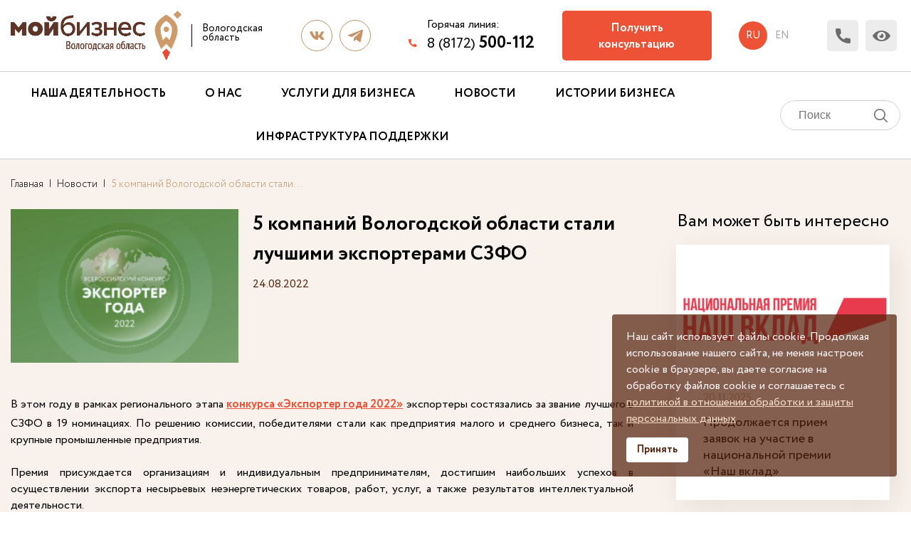

--- FILE ---
content_type: text/html; charset=UTF-8
request_url: https://mb35.ru/novosti/5-kompaniy-vologodskoy-oblasti-stali-luchshimi-eksporterami-szfo/
body_size: 14579
content:


<!DOCTYPE html>
<html>

<head>
	<meta http-equiv="Content-Type" content="text/html; charset=UTF-8" />
<meta name="robots" content="index, follow" />
<meta name="keywords" content="новости о бизнесе, вологодский бизнес, мойбизнес" />
<meta name="description" content="Все новости и интересная информация для развития бизнеса, события в мире экономики | АНО «Мой бизнес»" />
<link href="/bitrix/cache/css/s1/rcpp35/page_6cc51ad1675b3a52d30da9fc531a4db8/page_6cc51ad1675b3a52d30da9fc531a4db8_v1.css?17683994731992" type="text/css"  rel="stylesheet" />
<link href="/bitrix/cache/css/s1/rcpp35/template_08b3fdec100efc331310d48d7bb1e7cb/template_08b3fdec100efc331310d48d7bb1e7cb_v1.css?1768391894275761" type="text/css"  data-template-style="true" rel="stylesheet" />
<link rel="image_src" href="https://mb35.ru/upload/iblock/645/qprml5b1dcvmhnb2s23rc6r875odnc31.jpg"/>
<meta property="og:image" content="https://mb35.ru/upload/iblock/645/qprml5b1dcvmhnb2s23rc6r875odnc31.jpg"/>



	<title>5 компаний Вологодской области стали лучшими экспортерами СЗФО | АНО «Мой бизнес»</title>
	<meta http-equiv="X-UA-Compatible" content="IE=edge">
	<meta name="viewport" content="width=device-width, initial-scale=1.0">
	<meta name="copyright" content="Developed by A. Tkachev and I. Smirnov">


	<link rel="apple-touch-icon-precomposed" sizes="57x57" href="/local/templates/rcpp35/img/apple-touch-icon-57x57.png" />
	<link rel="apple-touch-icon-precomposed" sizes="114x114" href="/local/templates/rcpp35/img/apple-touch-icon-114x114.png" />
	<link rel="apple-touch-icon-precomposed" sizes="72x72" href="/local/templates/rcpp35/img/apple-touch-icon-72x72.png" />
	<link rel="apple-touch-icon-precomposed" sizes="144x144" href="/local/templates/rcpp35/img/apple-touch-icon-144x144.png" />
	<link rel="apple-touch-icon-precomposed" sizes="60x60" href="/local/templates/rcpp35/img/apple-touch-icon-60x60.png" />
	<link rel="apple-touch-icon-precomposed" sizes="120x120" href="/local/templates/rcpp35/img/apple-touch-icon-120x120.png" />
	<link rel="apple-touch-icon-precomposed" sizes="76x76" href="/local/templates/rcpp35/img/apple-touch-icon-76x76.png" />
	<link rel="apple-touch-icon-precomposed" sizes="152x152" href="/local/templates/rcpp35/img/apple-touch-icon-152x152.png" />
	<link rel="icon" type="image/png" href="/local/templates/rcpp35/img/favicon-196x196.png" sizes="196x196" />
	<link rel="icon" type="image/png" href="/local/templates/rcpp35/img/favicon-96x96.png" sizes="96x96" />
	<link rel="icon" type="image/png" href="/local/templates/rcpp35/img/favicon-32x32.png" sizes="32x32" />
	<link rel="icon" type="image/png" href="/local/templates/rcpp35/img/favicon-16x16.png" sizes="16x16" />
	<link rel="icon" type="image/png" href="/local/templates/rcpp35/img/favicon-128.png" sizes="128x128" />


	


			
	<!--Global site tag (gtag.js) - Google Analytics -->
		</head>



		<body class="scroll" id="">
		
		<div id="panel">
					</div>

		<!-- Google Tag Manager (noscript) -->
		<noscript><iframe src="https://www.googletagmanager.com/ns.html?id=GTM-NF7LF9X"
				height="0" width="0" style="display:none;visibility:hidden"></iframe></noscript>
		<!-- End Google Tag Manager (noscript) -->

						<style>
			#liveinet-custom,
			a[href*="liveinternet"],
			a[href*="liveinternet"] img {
				position: absolute;
				overflow: hidden;
				opacity: 0;
				max-width: 0;
				max-height: 0;
				min-width: 0;
				min-height: 0;
				width: 0;
				height: 0;
				margin: 0;
				padding: 0;
				visibility: hidden;
			}
		</style>


		<div id="liveinet-custom">
			<!--LiveInternet counter-->
			<!--/LiveInternet-->
		</div>





		
		<div id="cpnews" class="content-podpiska-news" style="display: none;">

			<div class="content-podpiska">
				<a href="/" class="block-logo">
					<img src="/local/templates/rcpp35/img/logof23.png" alt="" class="logo-one">
														</a>
				<div class="title-podpiska">
					Жми кнопку "Быть в курсе"
				</div>
				<div class="caption-podpiska">
					и мы будем оповещать Вас
					о всех самых интересных
					мероприятиях
				</div>
				<div class="f-podpiska">
					<input id="subscr_input" class="form-subscr-two" required type="text" placeholder="Введите Ваш E-mail">
					<div id="subscr_submit" class="submit-podpiska">Будь в курсе</div>
				</div>
			</div>

		</div>



		<div class="wrapper"> 
			<header class="header container-fluid">

								<div class="header">
					<div class="header-block container">
						<a href="/" class="block-logo">
							<img src="/local/templates/rcpp35/img/logof23.png" alt="" class="logo4svg logo-one">
														<div class="text-logo" style="line-height: 13px;">
								Вологодская <br>
								область
							</div>
																				</a>
						<div class="soc-net">

							<a href="https://vk.com/my_business35" class="unit-soc-net" target="_blank" style="background-image: url(/local/templates/rcpp35/img/vk.svg);"></a>
							<a href="https://t.me/my_business35" class="unit-soc-net" style="background-image: url(/local/templates/rcpp35/img/telegram.png);" target="_blank"></a>
						</div>

						
						<a href="tel:88172500112" class="footer-tel" style="position: relative; top: 10px;">
							<div class="header-text-phone">Горячая линия:</div>
							8 (8172) <span class="decor-sise-lg-24">500-112</span>
						</a>

													<a href="/onlayn-priemnaya/" class="online-inside btn-link">Получить консультацию</a>
						
						<div class="ru-and-en-block">
							<a href="/" class="unit-ru-and-en active">ru</a>
							<a href="/en/" class="unit-ru-and-en">en</a>
						</div>

						<div class="block-trigger-header-icon">
							<a data-fancybox data-options='{"src": "#modal", "touch": false, "smallBtn" : false,  "buttons" : ""}' href="javascript:;" class="callback trigger-header-icon" alt=""></a>
							<div class="vdsv trigger-header-icon" title="Версия для слабовидящих"></div>
						</div>
						<div class="header-block_address_box">
							<p class="header-block_address_box_text">Вологда, ул. Конева, д. 15 оф. 214</p>
							<div class="header-block_address_box_bottom">
								<p class="header-block_address_box_sign">пн - чт 8.00 - 17.00</p>
								<p class="header-block_address_box_sign">пт 8.00 - 16.00</p>
							</div>
						</div>
						<div class="header-arr" style="display: none;"></div>


					</div>
					<div class="nav-mobile-block lg-hidden">
						<div class="block-nav-custom">
							<a href="tel:88172500112" class="unit-nav-custom lg-hidden">8(8172)50-01-12</a>
						</div>
						<span>Меню</span>
						<div class="nav-mobile-container-line">
							<span class="nav-mobile-line"></span>
							<span class="nav-mobile-line"></span>
							<span class="nav-mobile-line"></span>
						</div>
					</div>
					<div class="nav-container container-fluid">
						<div class="block-nav container">
							<nav class="nav">
								<div class="unit-nav block-sub-nav">
																			<a href="/o-nas/">Наша деятельность</a>
																		<div class="sub-nav">

																					<a href="/podrazdeleniya-rts-pp/tsentr-podderzhki-predprinimatelstva/" class="unit-sub-nav">Центр поддержки предпринимательства</a>
																															<a href="/podrazdeleniya-rts-pp/regionalnyy-tsentr-inzhiniringa/" class="unit-sub-nav">Региональный центр инжиниринга</a>
																															<a href="https://export35.ru/" target="_blank" class="unit-sub-nav">Центр поддержки экспорта</a>
										
																					<a href="/podrazdeleniya-rts-pp/tsentr-innovatsiy-sotsialnoy-sfery/" class="unit-sub-nav">Центр инноваций социальной сферы</a>
										
																					<a href="/podrazdeleniya-rts-pp/tsentr-narodno-khudozhestvennykh-promyslov-remeslennoy-deyatelnosti-selskogo-i-ekologicheskogo-turiz1/" class="unit-sub-nav">Центр народно-художественных промыслов</a>
										

									</div>
								</div>

								<div class="unit-nav block-sub-nav">
																			О нас
																		<div class="sub-nav">
																					<!-- <a href="/obrashhenie-k-predprinimatelyam/" class="unit-sub-nav">Обращение к предпринимателям</a> -->
										
										

																					<a href="/kontakty/" class="unit-sub-nav">Наша команда</a>
										
										
										
										
										
																					<a href="/dokumenty/" class="unit-sub-nav">Официальные документы</a>
										
																					<a href="/protivodeystvie-korruptsii/" class="unit-sub-nav">Противодействие коррупции</a>
										
																					<a href="/zakupki/" class="unit-sub-nav">Закупочная деятельность</a>
										
										
										
										
																					<a href="/vacancies/" class="unit-sub-nav">Вакансии</a>
										
										<a href="/svedeniya-ob-obrazovatelnoy-organizatsii/" class="unit-sub-nav">Сведения об образовательной организации</a>
									</div>
								</div>


								
																		<a href="/services/" class="unit-nav">Услуги для бизнеса</a>
								
																	<a href="/novosti/" class="unit-nav">Новости</a>
																

								

								



								
								

								

																	<a href="/history/" class="unit-nav">Истории бизнеса</a>
								
								

								<div class="unit-nav block-sub-nav">
																			Инфраструктура поддержки
																		<div class="sub-nav">

																					<a href="https://frp35.ru/" class="unit-sub-nav" target="_blank" target="_blank">Фонд ресурсной поддержки</a>
																															<a href="https://cgo35.ru/" class="unit-sub-nav" target="_blank">Центр гарантийного обеспечения</a>
																																									<a href="https://smb35.ru/" target="_blank" class="unit-sub-nav" target="_blank">Фонд развития промышленности ВО</a>
																														
										
										
																					<a href=" https://economy.gov35.ru/" class="unit-sub-nav" target="_blank" target="_blank">Министерство экономического развития, промышленности и торговли</a>
										
									</div>
								</div>










							</nav>

							<div class="search-form">
<form class="form-search-custom" action="/search/index.php">

							<input type="text" name="q" value="" placeholder="Поиск" size="15" maxlength="50" class="input-search-custom" />			<input name="s" type="submit"  class="submit-search-custom"  />

</form>
</div>
						</div>
					</div>
				</div>

			</header>


			

			
			
			<main class="fon-pink-light" >



								
													<section class="breadcrumbs container"> 			
				<a class="breadcrumbs-link" href="/">Главная</a>
				<span class="breadcrumbs-break">|</span>
						
				<a class="breadcrumbs-link" href="/novosti/">Новости</a>
				<span class="breadcrumbs-break">|</span>
			<span class="itog-breadcrumbs">5 компаний Вологодской области стали лучшими экспортерами СЗФО</span>					</section>
				
				









    <div class="container newsSingle">
	
    <div class="">
	
	
        <div class="newsSingle-top">
            <div class="newsSingle-top__img" style="background-image: url(/upload/iblock/645/qprml5b1dcvmhnb2s23rc6r875odnc31.jpg)">
                <div class="newsSingle-top__img-sizer"></div>
            </div>
            <div class="newsSingle-top__main">
                <h1 class="newsSingle-top__title">5 компаний Вологодской области стали лучшими экспортерами СЗФО</h1>
                <div class="newsSingle-top__date">24.08.2022</div>
            </div>
        </div>
        <div class="newsSingle-main">
            <div class="content-new-page newsSingle-main__text">
				В этом году в рамках регионального этапа <b><a href="https://awards.exportcenter.ru/">конкурса «Экспортер года 2022»</a><span style="color: #f16522;"></span></b> экспортеры состязались за звание лучшего в СЗФО в 19 номинациях. По решению комиссии, победителями стали как предприятия малого и среднего бизнеса, так и крупные промышленные предприятия.<br>
 <br>
 Премия присуждается организациям и индивидуальным предпринимателям, достигшим наибольших успехов в осуществлении экспорта несырьевых неэнергетических товаров, работ, услуг, а также результатов интеллектуальной деятельности.<br>
 <br>
 <b><span style="color: #f16522;">Вологодскую область</span></b> в конкурсе в этом году представили:<br>
<ul>
	<li><b>ООО «Механика»</b>, занявшая 2 место в номинации «Экспортер года в сфере промышленности» и 2 место в «Прорыве года». Компания производит вездеходы TINGER: снегоболотоходы, мотобуксировщики, прицепы, запчасти и дополнительное оборудование;</li>
	<li> <b>ООО «Стройматик»</b>, занявшее 3 место в номинации «Экспортер года в сфере машиностроения». Компания специализируется на разработке и производстве уникальной строительной техники, в том числе самоходных сваебойных установок;</li>
	<li> <b>АО «Абиогрупп»</b> с 3м местом в номинации «Экспортер года в сфере базовой продукции АПК». Предприятие перерабатывает биологические отходы животноводческих и птицеводческих хозяйств, производит безопасную и богатую протеином мясокостную муку;</li>
	<li> <b>ООО «Компания «Нординкрафт»</b>, занявшее 3 место в номинации «Ответственный экспортер ESG». Предприятие работает на рынке оборудования для неразрушающего контроля электросварных и бесшовных труб, плоского и сортового проката, а также различных изделий для автомобильной и аэрокосмической промышленности;</li>
	<li> <b>ООО «ТД «Формат»</b> с 3м местом в номинации «Ответственный экспортер ESG». Компания – крупнейший в России поставщик тарного картона из макулатуры и твердых древесноволокнистых плит.</li>
</ul>
<br>
 Определение победителей и призеров «Экспортера года» проходит в два этапа: первый проходит на уровне каждого федерального округа, затем из числа компаний, занявших 1-е место по итогам окружного этапа, будут отобраны лучшие экспортеры страны.<br>
 <br>
 <i>Конкурс проводится в рамках национального проекта «Международная кооперация и экспорт» при поддержке Минпромторга России, Минэкономразвития России, Минсельхоза России и Минкомсвязи России.</i>            </div>

        </div>
		
    </div>
		
		
	<div class="">
	
	
				
	
	
								
			<div style="font-size: 1.5em; text-align: center;">Вам может быть интересно</div>
				
			<div style="display: flex; align-items: center;" class="nwes_gr">
								<a href="/novosti/startoval-priem-zayavok-na-uchastie-v-novom-sezone-natsionalnoy-premii-nash-vklad/" class="unit-new">
					<div class="img-new" style="background-image: url(/upload/iblock/9a3/ym9t9jiaa306qsqieftf3x5c29tg7nay.png);">
						<img src="/local/templates/rcpp35/img/news_empty.png" class="img-empty" alt="">
					</div>
					<div class="text-new">
						<div class="date-new">20.11.2025</div>
						<div class="title-new" title="Прием заявок на оказание услуг по продвижению продукции и услуг субъектов МСП в СМИ">
							Продолжается прием заявок на участие в национальной премии «Наш вклад»						</div>
					</div>
				</a>				
								<a href="/novosti/vebinar-kak-postroit-kachestvennyy-otdel-prodazh/" class="unit-new">
					<div class="img-new" style="background-image: url(/upload/iblock/f66/ornaelzjolf01g4s2j70mt71pqh0ihta.png);">
						<img src="/local/templates/rcpp35/img/news_empty.png" class="img-empty" alt="">
					</div>
					<div class="text-new">
						<div class="date-new">27.03.2025</div>
						<div class="title-new" title="Прием заявок на оказание услуг по продвижению продукции и услуг субъектов МСП в СМИ">
							Вебинар «Как построить качественный отдел продаж»						</div>
					</div>
				</a>				
								<a href="/novosti/bolshe-1000-predprinimateley-zaregistrirovalis-v-edinoy-reyting-sisteme-indeks-dela/" class="unit-new">
					<div class="img-new" style="background-image: url(/upload/iblock/c46/whl7vqqwezcae10d6uhnuej7otstz507.png);">
						<img src="/local/templates/rcpp35/img/news_empty.png" class="img-empty" alt="">
					</div>
					<div class="text-new">
						<div class="date-new">17.12.2024</div>
						<div class="title-new" title="Прием заявок на оказание услуг по продвижению продукции и услуг субъектов МСП в СМИ">
							Больше 1000 предпринимателей зарегистрировались в единой рейтинг-системе «Индекс дела»						</div>
					</div>
				</a>				
							</div>
			
	</div>
		
		
    </div>
	
	
	
	
	
	
	





 <br>
 <br>
 </main>
<footer class="container-fluid">
	
    <div class="container footer">
                <div class="copyrite">
        
                            © 2020,  Агентство развития предпринимательства Вологодской области «Мой бизнес» <br>
                <span class="footer-link-polit"><a class="decor-developer" href="">Согласие на обработку персональных данных</a></span>
                <span class="footer-link-sveden"><a class="decor-developer" href="/upload/Политика конфиденциальности.pdf" target="_blank">Политику обработки персональныхь данных</a></span>
                        
            <!--<a href="http://udnet.ru" class="developer" target="_blank">
                            <span class="span-developer">Создание сайта</span>
                 
                <span class="decor-developer">
                    "Деалекс Групп"
                </span>
            </a>-->
        </div>
		
        <div class="">
			<img class="mspred_footer" src="/local/templates/rcpp35/img/logo_ekonomika.png"/>
        </div>
		
        <div class="footer-address">
                        <div class="title-footer-address">Вологда,</div>
            ул. Маршала Конева, д. 15  оф. 214
                    </div>
        <div class="footer-time">
            <div class="row-footer-time">
                <div class="left-footer-time">пн - чт</div>
                <div class="right-footer-time">8.00 - 17.00</div>
            </div>
            <div class="row-footer-time">
                <div class="left-footer-time">пт</div>
                <div class="right-footer-time">8.00 - 16.00</div>
            </div>
        </div>
        <div class="footer-tel-mail">
            <a href="tel:88172500112" class="footer-tel">8 (8172) <span class="decor-sise-lg-24">500-112</span></a>
                        <a href="mailto:mail@mb35.ru" class="footer-mail">mail@mb35.ru</a>
              
        </div>
        <div class="soc-net">
            		
					<a href="https://vk.com/my_business35" class="unit-soc-net" target="_blank" style="background-image: url(/local/templates/rcpp35/img/vk.svg);"></a>
<a href="https://t.me/my_business35" class="unit-soc-net" style="background-image: url(/local/templates/rcpp35/img/telegram.png);" target="_blank"></a>
        </div>



    </div>

</footer>
<div class="arrow-img-top" style="opacity: 0;"></div>
</div> 
    <div id="linkpol3" style="display: none;">
        <div class="locpol">
            <img src="/local/templates/rcpp35/img/krest-c.png" alt="" class="locpol-img">
<!--             <p>Настоящее Пользовательское соглашение является публичным документом администратора сайта mb35.ru (далее – Администратор) и определяет порядок использования посетителями (далее - Посетитель) сайта mb35.ru, принадлежащего Администратору, и обработки, хранения и иного использования информации, получаемой Администратором от Посетителя на сайте Администратора. Администратор сайта может изменить в любой момент данное Пользовательское соглашение без уведомления Посетителя сайта.
            </p>
            <ul>
                <li>Посетитель сайта, оставляя какую-либо информацию, относящуюся прямо или косвенно к определенному или определяемому физическому лицу (далее - Персональные данные), подтверждает, что ознакомился с данным Пользовательским соглашением и согласен с ним.</li>
                <li>В отношении всех сообщаемых Персональных данных Посетитель дает Администратору полное согласие на их обработку.</li>
                <li>Администратор сайта гарантирует Посетителю, что обработка и хранение поступивших Персональных данных Посетителя будет осуществляться в соответствии с положениями Федерального закона от 27.06.2006 № 152-ФЗ «О персональных данных».</li>
                <li>Посетитель сайта понимает и соглашается с тем, что предоставление Администратору какой-либо информации, не имеющей никакого отношения к целям сайта, запрещено. Такой информацией может являться информация, касающаяся состояния здоровья, интимной жизни, национальности, религии, политических, философских и иных убеждений Посетителя, а равно и информация, которая является коммерческой, банковской и иной тайной Посетителя сайта.</li>
                <li>Администратор гарантирует Посетителю, что использует Персональные данные, поступившие от Посетителя, исключительно в целях, ограниченных маркетинговыми, рекламными, информационными целями Администратора, а также для анализа и исследования Посетителей сайта, а также в целях предоставления ему товаров и услуг непосредственно находящихся, либо нет, на сайте Администратора.</li>
                <li>Посетитель в соответствии с ч. 1 ст. 18 Федерального закона «О рекламе» дает Администратору свое согласие на получение сообщений рекламного характера по указанным контактным данным.</li>
                <li>Посетитель самостоятельно несёт ответственность за нарушение законодательства при использовании сайта Администратора.</li>
                <li>Администратор не несет никакой ответственности в случае нарушения законодательства Посетителем, в том числе, не гарантирует, что содержимое сайта соответствует целям Посетителя сайта.</li>
                <li>Посетитель сайта несет самостоятельно ответственность в случае, если были нарушены права и законные интересы третьих лиц, при использовании сайта Администратора, Посетителем.</li>
                <li>Администратор вправе запретить использование сайта Посетителю, если на то есть законные основания.</li>
            </ul> -->
            <p>
                Я даю свое согласие АНО «Мой бизнес», место нахождения: 160000, г. Вологда, ул. Маршала Конева, д. 15, на сбор, запись, систематизацию, накопление, хранение, уточнение (обновление, изменение), извлечение, использование, обезличивание, блокирование, удаление и уничтожение, в том числе автоматизированные, своих персональных данных в специализированной базе данных о моих контактных данных, которые могут быть использованы АНО «Мой бизнес» при информировании меня об услугах, предложении мне услуг АНО «Мой бизнес», и в целях участия в опросах/анкетировании, проводимых АНО «Мой бизнес», для изучения и исследования мнения о качестве обслуживания и услугах АНО «Мой бизнес», при условии гарантии неразглашения данной информации третьим лицам.
            </p>
            <p>
                Я согласен на предоставление мне информации и предложение услуг путем направления почтовой корреспонденции, посредством электронной почты, телефонных обращений, SMS-сообщений.
            </p>
            <p>
                Настоящее согласие действует со дня его подписания до дня отзыва в письменной форме.
            </p>
        </div>
        <div id="close-c"></div>
    </div>

    <div id="sveden" style="display: none;">
        <div class="locpol">
            <img src="/local/templates/rcpp35/img/krest-c.png" alt="" class="locpol-img">
            
        </div>
        <div id="close-sveden"></div>
    </div>




<div style="display: none;" id="modal" class="modal-container">
    <div class="modal-block-m">
        <div class="modal-close" data-fancybox-close></div>
        <div class="modal-img" style="background-image: url(/local/templates/rcpp35/img/about-r.jpg);"></div>
        <div class="modal-content">
            <div class="title">Заказать звонок</div>
            <div class="modal-caption">
                Просто заполните контактную форму, наш специалист свяжется с Вами в ближайшее время.
            </div>
            <div class="form-modal">
                <input type="text" id="form-call_name" required placeholder="Ваше Имя:">
                <input type="tel" id="form-call_tel" required placeholder="Ваш телефон:">
                <input type="email" id="form-call_email" placeholder="Ваш E-mail:">
                <input type="submit" class="btn-link" id="form-call_submit" value="Отправить">
            </div>
            <div class="block-privacy-policy">
                Нажимая кнопку, я подтверждаю, 
                что согласен с <a href="/upload/iblock/896/o74m78umfm3lvokdqw3r1lo3erj98arn.docx" target="_blank" class="link-privacy-soglasie">политикой конфиденциальности</a>
                и даю своё согласие на обработку <span class="link-privacy-policy">персональных данных</span>.
            </div>
        </div>
    </div>
</div>






<!-- Yandex.Metrika counter -->
<noscript><div><img src="https://mc.yandex.ru/watch/56195752" style="position:absolute; left:-9999px;" alt="" /></div></noscript>
<!-- /Yandex.Metrika counter -->

<style>
/**
 * @package SP Cookie Consent
 * @author JoomShaper https://www.joomshaper.com
 * @copyright Copyright (c) 2010 - 2018 JoomShaper
 * @license http://www.gnu.org/licenses/gpl-2.0.html GNU/GPLv2 or Later
*/

#sp-cookie-consent *,
#sp-cookie-consent *::before,
#sp-cookie-consent *::after {
	box-sizing: border-box;
}

#sp-cookie-consent {
	position: fixed;
	font-size: 16px;
	font-weight: 500;
	bottom: 0;
	z-index: 10001;
}

#sp-cookie-consent a,
#sp-cookie-consent a:hover {
	text-decoration: underline;
}

#sp-cookie-consent.position-bottom_left,
#sp-cookie-consent.position-bottom_right {
	max-width: 400px;

	border-radius: 4px;
	bottom: 50px;
}

#sp-cookie-consent.position-bottom_left {
	left: 20px;
}

#sp-cookie-consent.position-bottom_right {
	right: 20px;
}

#sp-cookie-consent.position-bottom {
	left: 0;
	width: 100%;
	display: table;
}

#sp-cookie-consent > div {
	padding: 20px;
	position: relative;
}

#sp-cookie-consent.position-bottom > div {
	-ms-flex-align: center!important;
    align-items: center!important;
	display: -ms-flexbox;
    display: flex;
    -ms-flex-wrap: wrap;
    flex-wrap: wrap;
}

#sp-cookie-consent.position-bottom > div > .sp-cookie-consent-action {
	margin-top: 15px;
}

@media (min-width: 992px) {
	#sp-cookie-consent.position-bottom > div > .sp-cookie-consent-content {
		-ms-flex: 0 0 75%;
		flex: 0 0 75%;
		max-width: 75%;
	}

	#sp-cookie-consent.position-bottom > div > .sp-cookie-consent-action {
		-ms-flex: 0 0 25%;
		flex: 0 0 25%;
		max-width: 25%;
		margin-top: 0;
		text-align: right;
	}
}

#sp-cookie-consent .sp-cookie-allow {
	display: inline-block;
	text-decoration: none;
	text-align: center;
	white-space: nowrap;
	vertical-align: middle;
	-webkit-user-select: none;
	-moz-user-select: none;
	-ms-user-select: none;
	user-select: none;
	padding: 7px 15px;
	font-size: 90%;
	font-weight: bold;
	line-height: 1.5;
	border-radius: .25rem;
	transition: color .15s ease-in-out,background-color .15s ease-in-out,border-color .15s ease-in-out,box-shadow .15s ease-in-out;
}

#sp-cookie-consent.position-bottom_left .sp-cookie-allow,
#sp-cookie-consent.position-bottom_right .sp-cookie-allow {
	margin-top: 15px;
}

#sp-cookie-consent .sp-cookie-allow:hover,
#sp-cookie-consent .sp-cookie-allow:focus,
#sp-cookie-consent .sp-cookie-allow:active {
	text-decoration: none;
}







#sp-cookie-consent {
 background-color: #55220db8;
 color: #fff5f5;
}
#sp-cookie-consent a,
#sp-cookie-consent a:hover,
#sp-cookie-consent a:focus,
#sp-cookie-consent a:active {
 color: #f5ddcb;
}
#sp-cookie-consent .sp-cookie-allow {
 background-color: #ffffff;
 color: #55220d;
}
#sp-cookie-consent .sp-cookie-allow:hover,
#sp-cookie-consent .sp-cookie-allow:active,
#sp-cookie-consent .sp-cookie-allow:focus {
 color: #55220d;
}

</style>

<div id="sp-cookie-consent" class="position-bottom_right" style="display: none;">
	<div>
		<div class="sp-cookie-consent-content">Наш сайт использует файлы cookie. Продолжая использование нашего сайта, не меняя настроек cookie в браузере, вы даете согласие на обработку файлов cookie и соглашаетесь с <a class="" href="/upload/Политика конфиденциальности.pdf" target="_blank">политикой в отношении обработки и защиты персональных данных</a></div>
		<div class="sp-cookie-consent-action"><a class="sp-cookie-close sp-cookie-allow" href="#">Принять</a></div>
	</div>
</div>





	<!-- CLEANTALK template addon -->
<!--'start_frame_cache_cleantalk_frame'--><script data-skip-moving = 'true'>
                    var ct_checkjs_val = '3f024d74a0237cc8eaee84572d73f336', ct_date = new Date();

                    function ctSetCookie(c_name, value) {
                        document.cookie = c_name + '=' + encodeURIComponent(value) + '; path=/';
                    }

                    ctSetCookie('ct_ps_timestamp', Math.floor(new Date().getTime()/1000));
                    ctSetCookie('ct_fkp_timestamp', '0');
                    ctSetCookie('ct_timezone', '0');

                    ct_attach_event_handler(window, 'DOMContentLoaded', ct_ready);

                    setTimeout(function(){
                        ctSetCookie('ct_timezone', ct_date.getTimezoneOffset()/60*(-1));
                        ctSetCookie('ct_checkjs', ct_checkjs_val);  
                    },1000);

                    /* Writing first key press timestamp */
                    var ctFunctionFirstKey = function output(event){
                        var KeyTimestamp = Math.floor(new Date().getTime()/1000);
                        ctSetCookie('ct_fkp_timestamp', KeyTimestamp);
                        ctKeyStopStopListening();
                    }

                    /* Stop key listening function */
                    function ctKeyStopStopListening(){
                        if(typeof window.addEventListener == 'function'){
                            window.removeEventListener('mousedown', ctFunctionFirstKey);
                            window.removeEventListener('keydown', ctFunctionFirstKey);
                        }else{
                            window.detachEvent('mousedown', ctFunctionFirstKey);
                            window.detachEvent('keydown', ctFunctionFirstKey);
                        }
                    }

                    if(typeof window.addEventListener == 'function'){
                        window.addEventListener('mousedown', ctFunctionFirstKey);
                        window.addEventListener('keydown', ctFunctionFirstKey);
                    }else{
                        window.attachEvent('mousedown', ctFunctionFirstKey);
                        window.attachEvent('keydown', ctFunctionFirstKey);
                    }
                    /* Ready function */
                    function ct_ready(){
                      ctSetCookie('ct_visible_fields', 0);
                      ctSetCookie('ct_visible_fields_count', 0);
                      setTimeout(function(){
                        for(var i = 0; i < document.forms.length; i++){
                            var form = document.forms[i];
                            if (form.action.toString().indexOf('/auth/?forgot_password') !== -1)  {
                                continue;
                            }
                            form.onsubmit_prev = form.onsubmit;
                            form.onsubmit = function(event){

                                /* Get only fields */
                                var elements = [];
                                for(var key in this.elements){
                                  if(!isNaN(+key))
                                    elements[key] = this.elements[key];
                                }

                                /* Filter fields */
                                elements = elements.filter(function(elem){

                                    var pass = true;

                                    /* Filter fields */
                                    if( getComputedStyle(elem).display    === 'none' ||   // hidden
                                        getComputedStyle(elem).visibility === 'hidden' || // hidden
                                        getComputedStyle(elem).opacity    === '0' ||      // hidden
                                        elem.getAttribute('type')         === 'hidden' || // type == hidden
                                        elem.getAttribute('type')         === 'submit' || // type == submit
                                        elem.value                        === ''       || // empty value
                                        elem.getAttribute('name')         === null
                                    ){
                                    return false;
                                    }

                                    /* Filter elements with same names for type == radio */
                                    if(elem.getAttribute('type') === 'radio'){
                                        elements.forEach(function(el, j, els){
                                        if(elem.getAttribute('name') === el.getAttribute('name')){
                                            pass = false;
                                            return;
                                        }
                                    });
                                }

                                return true;
                            });

                            /* Visible fields count */
                            var visible_fields_count = elements.length;

                            /* Visible fields */
                            var visible_fields = '';
                            elements.forEach(function(elem, i, elements){
                              visible_fields += ' ' + elem.getAttribute('name');
                            });
                            visible_fields = visible_fields.trim();

                            ctSetCookie('ct_visible_fields', visible_fields);
                            ctSetCookie('ct_visible_fields_count', visible_fields_count);

                            /* Call previous submit action */
                            if(event.target.onsubmit_prev instanceof Function){
                              setTimeout(function(){
                                event.target.onsubmit_prev.call(event.target, event);
                              }, 500);
                            }
                          };
                        }
                      }, 1000);
                    }

                    function ct_attach_event_handler(elem, event, callback){
                      if(typeof window.addEventListener === 'function') elem.addEventListener(event, callback);
                      else                                              elem.attachEvent(event, callback);
                    }

                    function ct_remove_event_handler(elem, event, callback){
                      if(typeof window.removeEventListener === 'function') elem.removeEventListener(event, callback);
                      else                                                 elem.detachEvent(event, callback);
                    }
                    
                    if(typeof jQuery !== 'undefined') {

            /* Capturing responses and output block message for unknown AJAX forms */
            jQuery(document).ajaxComplete(function (event, xhr, settings) {
              if (xhr.responseText && xhr.responseText.indexOf('"apbct') !== -1) {
                try {
                  var response = JSON.parse(xhr.responseText);
                  if (typeof response.apbct !== 'undefined') {
                    response = response.apbct;
                    if (response.blocked) {
                      alert(response.comment);
                      if(+response.stop_script == 1)
                        window.stop();
                    }
                  }                  
                } catch (e) {
                  return;
                }

              }
            });
            
          }
                    </script><!--'end_frame_cache_cleantalk_frame'--><!-- /CLEANTALK template addon -->
<script src="https://moderate.cleantalk.org/ct-bot-detector-wrapper.js"></script>
<script src="/local/templates/rcpp35/js/jquery.min.js?160873036486927"></script>
<script src="/local/templates/rcpp35/js/mask.js?16087303644330"></script>
<script src="/local/templates/rcpp35/js/fancybox/jquery.fancybox.min.js?160873036468253"></script>
<script src="/local/templates/rcpp35/js/slick/slick.min.js?160873036442863"></script>
<script src="/local/templates/rcpp35/js/jquery.cookie.js?16087303643140"></script>
<script src="/local/templates/rcpp35/js/jquery.json.min.js?16087303642032"></script>
<script src="/local/templates/rcpp35/js/air/datepicker.js?160873036476781"></script>
<script src="/local/templates/rcpp35/js/jquery.spincrement.min.js?16087303641423"></script>
<script src="/local/templates/rcpp35/js/OverlayScrollbars-master/js/jquery.overlayScrollbars.min.js?160873036443497"></script>
<script src="/local/templates/rcpp35/js/alertifyjs/alertify.min.js?160873036435854"></script>
<script src="/local/templates/rcpp35/js/js.js?174055153625653"></script>

<script type="text/javascript" src="//vk.com/js/api/openapi.js?122"></script>

<script type="text/javascript">
		VK.init({
			apiId: 5538248,
			onlyWidgets: true
		});
	</script>

<script async src="https://www.googletagmanager.com/gtag/js?id=G-KMSF2Q2HPX"></script>
<script>
		window.dataLayer = window.dataLayer || [];

		function gtag() {
			dataLayer.push(arguments);
		}
		gtag('js', new Date());

		gtag('config', 'G-KMSF2Q2HPX');
	</script>

<script type="text/javascript">
				document.write('<a href="//www.liveinternet.ru/click" ' +
					'target="_blank"><img src="//counter.yadro.ru/hit?t45.6;r' +
					escape(document.referrer) + ((typeof(screen) == 'undefined') ? '' :
						';s' + screen.width + '*' + screen.height + '*' + (screen.colorDepth ?
							screen.colorDepth : screen.pixelDepth)) + ';u' + escape(document.URL) +
					';h' + escape(document.title.substring(0, 150)) + ';' + Math.random() +
					'" alt="" title="LiveInternet" ' +
					'border="0" width="31" height="31"><\/a>')
			</script><script type="text/javascript" >
   (function(m,e,t,r,i,k,a){m[i]=m[i]||function(){(m[i].a=m[i].a||[]).push(arguments)};
   m[i].l=1*new Date();k=e.createElement(t),a=e.getElementsByTagName(t)[0],k.async=1,k.src=r,a.parentNode.insertBefore(k,a)})
   (window, document, "script", "https://mc.yandex.ru/metrika/tag.js", "ym");

   ym(56195752, "init", {
        clickmap:true,
        trackLinks:true,
        accurateTrackBounce:true
   });
</script>
<script src="//code.jivo.ru/widget/WITJY0Rh0A" async></script>



<script>
	$(document).ready(function(){
		
		function getCookie(name) {
			var matches = document.cookie.match(new RegExp("(?:^|; )" + name.replace(/([\.$?*|{}\(\)\[\]\\\/\+^])/g, '\\$1') + "=([^;]*)"));
			return matches ? decodeURIComponent(matches[1]) : undefined;
		}
		
		if(getCookie('spcookie_status') != 'ok'){
			$('#sp-cookie-consent').fadeIn('fast');
		} else {
			
		}
		
		//  Cookie consent
		$('.sp-cookie-allow').on('click', function(event) {
			event.preventDefault();
			
			var date = new Date();
			date.setTime(date.getTime() + (30 * 24 * 60 * 60 * 1000));
			var expires = "; expires=" + date.toGMTString();               
			document.cookie = "spcookie_status=ok" + expires + "; path=/";

			$(this).closest('#sp-cookie-consent').fadeOut();
		});
	});
</script>

</body>
</html>

--- FILE ---
content_type: text/css
request_url: https://mb35.ru/bitrix/cache/css/s1/rcpp35/page_6cc51ad1675b3a52d30da9fc531a4db8/page_6cc51ad1675b3a52d30da9fc531a4db8_v1.css?17683994731992
body_size: 556
content:


/* Start:/local/templates/rcpp35/components/bitrix/news/news/bitrix/news.detail/.default/style.css?16317122391752*/
div.news-detail
{
	word-wrap: break-word;
}
div.news-detail img.detail_picture
{
	float:left;
	margin:0 8px 6px 1px;
}
.news-date-time
{
	color:#486DAA;
}





/* .newsSingle {
  padding-bottom: 100px;
  padding-top: 40px;
}

.newsSingle-top {
  display: -webkit-box;
  display: -ms-flexbox;
  display: flex;
  -webkit-box-align: start;
      -ms-flex-align: start;
          align-items: flex-start;
  margin-bottom: 60px;
  background-color: #f9f2ec;
}

.newsSingle-top__img {
  width: 100%;
  max-width: 320px;
  margin-right: 30px;
  background-repeat: no-repeat;
  background-position: center center;
  background-size: cover;
}

.newsSingle-top__img-sizer {
  padding-bottom: 67.5%;
}

.newsSingle-top__main {
  display: -webkit-box;
  display: -ms-flexbox;
  display: flex;
  -webkit-box-orient: vertical;
  -webkit-box-direction: normal;
      -ms-flex-direction: column;
          flex-direction: column;
}

.newsSingle-top__title {
  -webkit-box-flex: 1;
      -ms-flex-positive: 1;
          flex-grow: 1;
  margin-bottom: 10px;
  font-size: 30px;
  font-weight: 700;
}

.newsSingle-top__date {
  color: #55220d;
  font-size: 16px;
}

.newsSingle-main {
  display: -webkit-box;
  display: -ms-flexbox;
  display: flex;
  -webkit-box-align: start;
      -ms-flex-align: start;
          align-items: flex-start;
}

.newsSingle-main__text {
  margin-right: 60px;
}

.newsSingle-main__gallery {
  width: 100%;
  max-width: 395px;
}

.newsSingle-main__img {
  width: 100%;
  background-repeat: no-repeat;
  background-position: center center;
  background-size: cover;
  margin-bottom: 30px;
}

.newsSingle-main__img:last-child {
  margin-bottom: 0;
}

.newsSingle-main__img-sizer {
  padding-bottom: 67.5%;
}
# sourceMappingURL=style.css.map */
/* End */
/* /local/templates/rcpp35/components/bitrix/news/news/bitrix/news.detail/.default/style.css?16317122391752 */


--- FILE ---
content_type: application/javascript; charset=utf-8
request_url: https://mb35.ru/local/templates/rcpp35/js/js.js?174055153625653
body_size: 6793
content:
$(document).ready(function () {


  $(document).on("click", ".select-filter_news", function () {
    var custom_this = $(this).closest(".unit-filter_news");
    var list_custom_this = custom_this.find(".list-filter_news");
    if (custom_this.hasClass("active")) {
      custom_this.removeClass("active");
      list_custom_this.stop().slideUp();
    } else {
      custom_this.addClass("active");
      list_custom_this.stop().slideDown();
    }
  });


  $(document).on("click", ".unit-list-filter_news:not(.active)", function () {
    var this_text = $.trim($(this).text());
    $(this).siblings(".unit-list-filter_news.active").removeClass("active");
    $(this).closest(".unit-filter_news").find(".select-filter_news").text(this_text);
    $(this).addClass("active");
  });


  function infinity_width() {

    var height_gal_slice = $(".unit-gal-slice").innerHeight();
    // $(".block-gal-slice").css("height", height_gal_slice+"px");

    $(".container-gal-slice").css("height", height_gal_slice + "px");

    var length = $('.block-gal-slice:eq(0)').find('.unit-gal-slice').length;
    var width = $('.block-gal-slice:eq(0)').find('.unit-gal-slice:eq(0)').outerWidth(true);
    $('.block-gal-slice').css("min-width", width * length);
    $('.js-block-gal-slice').css("left", -width * length);

    var width_one_block = $(".js-block-gal-slice").innerWidth();
    $(".js-block-gal-slice").css("left", "-" + width_one_block + "px");


    console.log(width * length);
    console.log(width);

  }


  infinity_width();


  $(document).on("click", ".active-covid", function () {
    if ($(this).hasClass("active")) {
      $(this).removeClass("active");
      $(this).siblings(".list-covid-phone").stop().slideUp();
    } else {
      $(this).addClass("active");
      $(this).siblings(".list-covid-phone").stop().slideDown();
    }
  });


  function arrow_top_scroll() {
    var scrollPos;
    var ar1 = $('.arrow-img-top');
    scrollPos = window.scrollY;

    // if (scrollPos > 450 && window.innerWidth > 550) {
    ar1.css("opacity", (+scrollPos / 150) * 0.1);
    // }else{
    //   ar1.css("opacity", 0);
    // }

  }

  window.addEventListener('scroll', arrow_top_scroll);


  $(document).on('click', '.arrow-img-top', function (e) {
    $("html, body").animate({ scrollTop: $("header").offset().top }, "slow");
  });



  alertify.set('notifier', 'position', 'top-right');
  alertify.set('notifier', 'delay', 10);

  // alertify.success("Сообщение");
  // alertify.warning("Сообщение");
  // alertify.error("Сообщение");


  if ($.cookie('vdsv') == "1") {
    console.log($.cookie('vdsv'));
    $("body").attr("id", "active-vdsv");
    $(this).attr("title", "Обычная версия сайта");
  } else {
    $.cookie('vdsv', '0', { expires: 7, path: '/' });
    console.log($.cookie('vdsv'));
  }

  $('body').on('click', '.vdsv', function () {
    if ($.cookie('vdsv') == "0") {
      $.cookie('vdsv', '1', { expires: 7, path: '/' });
      $("body").attr("id", "active-vdsv");
      $(this).attr("title", "Обычная версия сайта");
    } else {
      $.cookie('vdsv', '0', { expires: 7, path: '/' });
      $("body").attr("id", "");
      $(this).attr("title", "Версия для слабовидящих");
    }
    console.log($.cookie('vdsv'));
    return false;
  });


  // $('.benefits__number').spincrement({
  //     thousandSeparator: "",
  //     duration: 1200
  // });

  var show = true;
  var countbox = ".unit-number-animation";
  $(window).on("scroll load resize", function () {
    if ($("div").is(".block-number-animation")) {
      if (!show) return false; // Отменяем показ анимации, если она уже была выполнена
      var w_top = $(window).scrollTop(); // Количество пикселей на которое была прокручена страница
      var e_top = $(countbox).offset().top; // Расстояние от блока со счетчиками до верха всего документа
      var w_height = $(window).height(); // Высота окна браузера
      var d_height = $(document).height(); // Высота всего документа
      var e_height = $(countbox).outerHeight(); // Полная высота блока со счетчиками
      if (w_top + 250 >= e_top || w_height + w_top == d_height || e_height + e_top < w_height) {
        $('.count-number-animation').css('opacity', '1');
        $('.count-number-animation').spincrement({
          thousandSeparator: "",
          duration: 2000,
        });

        show = false;
      }
    }
  });

  if ($("div").is(".block-iframe")) {

    function height_iframe() {
      var width = $(".block-iframe iframe").width();
      height_proporci = width / 1.775;
      $(".block-iframe iframe").css({
        "height": height_proporci,
      });
    };

    $(window).resize(height_iframe);
    $(document).ready(height_iframe);

  }


  $(document).on("click", ".more_js-text-unit", function () {
    var this_boolean = $(this).hasClass("active");
    var select_block = $(this).closest(".more_js-text").siblings(".not_active");
    if (this_boolean) {
      $(this).removeClass("active");
      select_block.stop().slideUp();
      $(this).text("Показать всех");
    } else {
      $(this).addClass("active");
      select_block.stop().slideDown();
      $(this).text("Скрыть всех");
    }
  });





  if ($("iframe").is(".iframe_cpp")) {

    function height_iframe() {
      var width = $(".iframe_cpp").width();
      height_proporci = width / 1.775;
      $(".iframe_cpp").css({
        "height": height_proporci,
      });
    };

    $(window).resize(height_iframe);
    $(document).ready(height_iframe);

  }


  function breadcrumbs_more() {
    var breadcrumbs_text = $(".breadcrumbs .itog-breadcrumbs").text();
    if (breadcrumbs_text.length > 40) {
      breadcrumbs_text = breadcrumbs_text.slice(0, 40).split(' ').slice(0, -1).join(" ");
      $(".breadcrumbs .itog-breadcrumbs").text(breadcrumbs_text + "...");
    }
  }

  breadcrumbs_more();


  $('body').on('click', '.title-spisok', function () {
    if ($(this).hasClass("active-menu")) {
      $(this).siblings(".block-canal").stop().slideUp();
      $(this).removeClass("active-menu");
    } else {
      $(this).siblings(".block-canal").stop().slideDown();
      $(this).addClass("active-menu");
    }
  });

  if ($("section").is("#en-indication")) {
    $(".unit-ru-and-en").removeClass("active");
    $(".unit-ru-and-en:last").addClass("active");
  }


  $('body').on('click', '.button-podpiska', function () {
    if ($(this).closest(".podpiska").hasClass("active-podpiska")) {
      $(this).closest(".podpiska").removeClass("active-podpiska");
    } else {
      $(this).closest(".podpiska").addClass("active-podpiska");
    }
    if ($(this).closest(".podpiska").siblings(".podpiska").hasClass("active-podpiska")) {
      $(this).closest(".podpiska").siblings(".podpiska").removeClass("active-podpiska");
    }
  });



  if ($("div").is(".page-new-title-text")) {
    var this_custom = $(".page-new-title-text h1");
    var col_chars = this_custom.text().length;
    if (col_chars >= 250) {
      if (window.innerWidth > 1000) {
        this_custom.css({
          "font-size": "22px",
        });
      } else {
        this_custom.css({
          "font-size": "18px",
        });
      }
    } else if (col_chars >= 200 && col_chars < 250) {
      if (window.innerWidth > 1000) {
        this_custom.css({
          "font-size": "24px",
        });
      } else {
        this_custom.css({
          "font-size": "20px",
        });
      }
    } else if (col_chars >= 150 && col_chars < 200) {
      if (window.innerWidth > 1000) {
        this_custom.css({
          "font-size": "28px",
        });
      } else {
        this_custom.css({
          "font-size": "22px",
        });
      }
    } else if (col_chars < 150) {
      if (window.innerWidth > 1000) {
        this_custom.css({
          "font-size": "32px",
        });
      } else {
        this_custom.css({
          "font-size": "24px",
        });
      }
    }

  }



  function ajax_data(date) {
    $.ajax({
      url: "/local/date.php",
      type: 'post',
      dataType: 'json',
      cache: false,
      data: {
        action: 'events',
        date: date
      },
      success: function (data) {
        if (data.date1 == "" || data.date1 == null) {
          $('.slider-calendar').html('<div class="block-no-event">В этот день мероприятий не назначено.</div>');
        } else {
          massiv_date_ban_k = data.date0;
          $('.slider-calendar').slick('unslick');
          $('.slider-calendar').html(data.date1);
          $('.slider-calendar').slick({
            dots: false,
            arrows: true,
            infinite: true,
            adaptiveHeight: true,
            // speed: 300,
            slidesToShow: 1,
            slidesToScroll: 1,
          });
        }

        var datepicker = $('.detepicer').datepicker().data('datepicker');

        datepicker.update({

        })

        setTimeout(function () {
          $(".datepicker--cell-day.event-day:last").click();
        }, 350);

      },
      error: function (data) {
        console.dir(data);
        console.log("Произошла ошибка, пожалуйста повторите или свяжитесь с администратором. ");
      },
      beforeSend: function () {
        $('.slider-calendar').addClass("load-ajax");
      },
      complete: function () {
        $('.slider-calendar').removeClass("load-ajax");
        setTimeout(function () {
          var instance = OverlayScrollbars(document.getElementById("scroll"), {});
          instance.destroy();
          var instance = OverlayScrollbars(document.getElementById("scroll"), {});
        }, 0);
      },
    });

  }


  var date_new = new Date();
  var date_now = (+(date_new.getMonth())) + '/' + date_new.getFullYear();
  //данный массив надо формировать из дат полученных с php(даты всех мероприятий)
  var massiv_date_ban_k = [];
  // проверяем есть или нет даты в массиве 
  function findPartial_ban(massiv, ban) {
    for (var i = 0; i < massiv.length; ++i)
      if (massiv[i].indexOf(ban) >= 0)
        return true;
    return false;
  }


  $('.detepicer').datepicker({
    startDate: new Date(),
    toggleSelected: false,
    // selectOtherYears: false,
    classes: "time-detpicker-custom",
    timepicker: false,
    dateFormat: 'dd/mm/yyyy',
    onSelect(formattedDate, date, inst) {
    },
    onChangeView(view) {
      // console.dir("brrrrr");
    },
    onChangeMonth(month, year) {
      var date = month + "/" + year;
      ajax_data(date);
    },
    onRenderCell: function (date, cellType) {
      var day = date.getDate();
      var month = date.getMonth() + 1;

      if (month < 10) {
        month = "0" + month;
      }
      if (day < 10) {
        day = "0" + day;
      }
      var event_day = day + "/" + month + "/" + date.getFullYear();

      if (findPartial_ban(massiv_date_ban_k, event_day)) {
        // console.log("it's work");
        return {
          classes: 'event-day'
        }
      }
      else {
        return {
          disabled: 'true'
        }
      }

    },
  })




  //$(window).on('load', function() {
  if ($("div").is(".detepicer")) {
    ajax_data(date_now);
  }
  // });






  $(document).on('click', '.datepicker--cell-day.event-day', function () {
    $('.slider-calendar').slick('slickGoTo', +$('.datepicker--cell-day.event-day').index($('.datepicker--cell-day.event-day[data-date=' + $(this).attr("data-date") + ']')), false);
  });



  $('body').on('click', '.hidden-text-js', function () {
    $(this).siblings(".hidden-text-up").addClass("active-h");
    var width_block_h = $(".sub-title").width();
    $(this).siblings(".hidden-text-up").css("width", width_block_h);
    return false;
  });

  $('body').on('click', '.text-hidden-down-close', function () {
    $(this).closest(".hidden-text-up").addClass("hidden-custom-block");
    var this_f = $(this);
    setTimeout(function () {
      this_f.closest(".hidden-text-up").removeClass("active-h");
      this_f.closest(".hidden-text-up").removeClass("hidden-custom-block");
    }, 500);
    return false;
  });


  $('.slider-calendar').slick({});

  $('.slider-calendar').on('beforeChange', function (event, slick, currentSlide, nextSlide) {
    $('.datepicker--cell-day.event-day:eq(' + nextSlide + ')').click();
  });




  $('.block-info_slider').slick({
    dots: true,
    arrows: false,
    infinite: true,
    // speed: 300,
    slidesToShow: 1,
    slidesToScroll: 1,
    autoplay: true,
    autoplaySpeed: 4000
  });









  $('.front-partner-slider').slick({
    dots: false,
    arrows: true,
    infinite: true,
    // speed: 300,
    slidesToShow: 5,
    slidesToScroll: 1,
    responsive: [
      {
        breakpoint: 1150,
        settings: {
          slidesToShow: 4,
          // slidesToScroll: 3,
        }
      },
      {
        breakpoint: 1000,
        settings: {
          slidesToShow: 3,
          // slidesToScroll: 2
        }
      },
      {
        breakpoint: 750,
        settings: {
          slidesToShow: 2,
          // slidesToScroll: 1
        }
      },
      {
        breakpoint: 500,
        settings: {
          slidesToShow: 1,
          // slidesToScroll: 2
        }
      },
    ]
  });

  $('.front-project-slider').slick({
    dots: false,
    arrows: true,
    infinite: true,
    // speed: 300,
    slidesToShow: 4,
    slidesToScroll: 1,
    responsive: [
      {
        breakpoint: 1150,
        settings: {
          slidesToShow: 3,
          // slidesToScroll: 3,
        }
      },
      {
        breakpoint: 850,
        settings: {
          slidesToShow: 2,
          // slidesToScroll: 2
        }
      },
      {
        breakpoint: 550,
        settings: {
          slidesToShow: 1,
          // slidesToScroll: 1
        }
      }
    ]
  });

  $('.fr_slider').slick({
    dots: false,
    arrows: false,
    infinite: true,
    fade: true,
    autoplay: true,
    autoplaySpeed: 4000,
    // speed: 300,
    slidesToShow: 1,
    slidesToScroll: 1,
  });




  $(document).mouseup(function (e) { // событие клика по веб-документу
    if ($(".nav-mobile-block").hasClass("active-menu")) {
      var div = $("header"); // тут указываем ID элемента
      if (!div.is(e.target) // если клик был не по нашему блоку
        && div.has(e.target).length === 0) { // и не по его дочерним элементам
        $(".nav-mobile-block").click();
      }
    }

    if ($(".block-filter_news").hasClass("true-block-filter_news")) {
      var div = $(".unit-filter_news"); // тут указываем ID элемента
      if (!div.is(e.target) // если клик был не по нашему блоку
        && div.has(e.target).length === 0) { // и не по его дочерним элементам
        $(".list-filter_news").stop().slideUp();
        $(".unit-filter_news").removeClass("active");
      }
    }

  });



  $('body').on('click', '.nav-mobile-block', function () {
    if ($(this).hasClass("active-menu")) {
      $(this).removeClass("active-menu");
      $('header .nav-container').stop().slideUp();
    } else {
      $(this).addClass("active-menu");
      $('header .nav-container').stop().slideDown();
    }
  });





  $('body').on('click', '.polit-a, .footer-link-polit, .link-privacy-policy', function () {
    $('#linkpol3').fadeIn(200);
    return false;
  });

  $('body').on('click', '#close-c, .locpol-img', function () {
    $('#linkpol3').fadeOut(200);
    return false;
  });

  // обработка формы
  $('body').on('click', '#submit-form-zayavka', function () {

    if ($(".div-submit-form-zayavka").hasClass("form-no-click")) {
      return false;
    }

    form_city = $(this).closest("#all-tariv-form").find("#form-city").val();
    form_street = $(this).closest("#all-tariv-form").find("#form-street").val();
    form_fio = $(this).closest("#all-tariv-form").find("#form-fio").val();
    form_phone = $(this).closest("#all-tariv-form").find("#form-phone").val();
    form_hous = $(this).closest("#all-tariv-form").find("#form-hous").val();
    form_kv = $(this).closest("#all-tariv-form").find("#form-kv").val();

    form_paket = $(".global-heck-tv .change-select-services").find("input").attr("data-title_tarif_select");

    form_all_price_span = $(".all-price-span").html();
    form_all_services_form = $(".all-services-form").html();


    for (var i = 0; i < $(this).closest("#all-tariv-form").find(".unit-form-tarif.form-error-indication input").length; i++) {
      var inside_content = $("#all-tariv-form .unit-form-tarif.form-error-indication:eq(" + i + ") input").val();

      if (inside_content == 0) {
        $("#all-tariv-form .unit-form-tarif.form-error-indication:eq(" + i + ") input").addClass("form-error");
      } else {
        $("#all-tariv-form .unit-form-tarif.form-error-indication:eq(" + i + ") input").removeClass("form-error");
      }
    }

    if ($(".form-error").length >= 1) {
      return false;
    } else {

      $.ajax({
        url: ajax.url,
        type: 'post',
        dataType: 'json',
        cache: false,
        data: {
          action: 'sendMailOrder',
          form_paket: form_paket,
          form_city: form_city,
          form_street: form_street,
          form_fio: form_fio,
          form_phone: form_phone,
          form_hous: form_hous,
          form_kv: form_kv,
          form_all_price_span: form_all_price_span,
          form_all_services_form: form_all_services_form,
        },
        success: function (data) {
          // $(".zapis-success").html("<span style=color:red;>(Заказ успешно оформлен)</span>");
          $(".block-comment-form").slideDown(200);
        },
      });
    }

    return false;
  });



  $('.phone, .phone-mask').mask("+7 (999) 999-99-99");





  /* go go go */

  function validForm(form) { // валидатор

    var error = false;

    $('.' + form).each(function (e) {
      if ($(this).attr('required') && !$(this).val()) {
        $(this).addClass('ohnoo'); error = true;
      } else {
        $(this).removeClass('ohnoo');
      }
    });

    if (error) {
      return false;
    } else {
      return true;
    }

  }


  function clear_input() { // чистка инпутов
    $('input[type="text"], input[type="email"], input[type="tel"], textarea').val('').removeClass('ohnoo');
  }

  window.sendform = false; // нужно 

  function form_crm(data_arr) {
    $.ajax({
      type: "POST",
      data: data_arr,
      url: "https://77.93.102.114:80/cgi-bin/cgi.exe?stdMessage",
      dataType: "json",
      success: function (data) {

      }
    });
  }

  $('#form-cpp_submit').click(function (e) { // онлайн приемная 1
    e.preventDefault();

    if (!validForm('form-cpp')) { return; }
    const btn = $(this);
    btn.val('Отправляем..');
    // if (window.sendform == false) {
      window.sendform = true;
      var data_arr = {
        'name': $('#form-cpp_name').val(),
        'lastname': $('#form-cpp_lastname').val(),
        'email': $('#form-cpp_email').val(),
        'tel': $('#form-cpp_tel').val(),
        'text': $('#form-cpp_text').val(),
        'href': document.location.href,
        'title': document.title,
      };
      $.ajax({
        type: "POST",
        data: data_arr,
        url: "/local/online_p.php?" + Math.random(),
        dataType: "json",
        success: function (data) {
          if (data.status == 'ok') {
            alertify.success("Ваша заявка принята!");          
            form_crm(data_arr);
            clear_input();
          } else {
            alertify.error("Ошибка отправки");
          }
          btn.val('Перезвоните мне');
          window.sendform = false;
        }
      });
    // }

  });


  $('#form-cpp2_submit').click(function (e) { // онлайн приемная 2
    e.preventDefault();

    if (!validForm('form-cpp2')) { return; }

    // if (window.sendform == false) {
      const btn = $(this);
      btn.val('Отправляем..');
      window.sendform = true;
      $.ajax({
        type: "POST",
        data: {
          'name': $('#form-cpp2_name').val(),
          'tel': $('#form-cpp2_tel').val(),
          'href': document.location.href,
          'title': document.title,
        },
        url: "/local/online_p2.php?" + Math.random(),
        dataType: "json",
        success: function (data) {
          if (data.status == 'ok') {
            alertify.success("Ваша заявка принята!");
            clear_input()
          } else {
            alertify.error("Ошибка отправки");
          }
          btn.val('Перезвоните мне');
          window.sendform = false;
        }
      });
    // }

  });



  $('#form-cpp_pr_submit').click(function (e) { // форма у подразделения
    e.preventDefault();

    if (!validForm('form-cpp_pr')) { return; }
    window.sendform == false;
    // if (window.sendform == false) {
      window.sendform = true;
      const btn = $(this);
      btn.val('Отправляем..');
      var dopfile = $('input[name="DOPFILE[]"]').map(function () {
        return this.value;
      }).get();

      $.ajax({
        type: "POST",
        data: {
          'name': $('#form-cpp_pr_name').val(),
          'fname': $('#form-cpp_pr_fname').val(),
          'lastname': $('#form-cpp_pr_lastname').val(),
          'company': $('#form-cpp_pr_company').val(),
          'inn': $('#form-cpp_pr_inn').val(),
          'email': $('#form-cpp_pr_email').val(),
          'tel': $('#form-cpp_pr_tel').val(),
          'text': $('#form-cpp_pr_text').val(),
          'dopfile': dopfile,
          'href': document.location.href,
          'title': document.title,
        },
        url: "/local/online_p_pr.php?" + Math.random(),
        dataType: "json",
        success: function (data) {
          if (data.status == 'ok') {
            alertify.success("Ваша заявка принята!");
            clear_input()
          } else {
            alertify.error("Ошибка отправки");
          }
                btn.val('Отправить');
          window.sendform = false;
        }
      });
    // }

  });


  $('#review_submit').click(function (e) { // отзыв
    e.preventDefault();

    if (!validForm('form-subscr')) { return; }
    const btn = $(this);
    btn.val('Отправляем..');
    // if (window.sendform == false) {
      window.sendform = true;
      $.ajax({
        type: "POST",
        data: {
          'mail': $('#review_mail').val(),
          'name': $('#review_name').val(),
          'comment': $('#review_comment').val(),
        },
        url: "/local/review.php?" + Math.random(),
        dataType: "json",
        success: function (data) {
          if (data.status == 'ok') {
            alertify.success("Ваша заявка принята!");
            clear_input()
          } else {
            alertify.error(data.error);
          }
          btn.val('Отправить');
          window.sendform = false;
        }
      });
    // }

  });

  $('#subscr_submit').click(function (e) { // подписка
    e.preventDefault();

    if (!validForm('form-subscr-two')) { return; }
    const btn = $('#subscr_submit');
    btn.html('Отправляем..');
    // if (window.sendform == false) {
      window.sendform = true;
      $.ajax({
        type: "POST",
        data: {
          'mail': $('#subscr_input').val(),
        },
        url: "/subscribe/subscribe.php?" + Math.random(),
        dataType: "json",
        success: function (data) {
          if (data.status == 'ok') {
            alertify.success("Ваша заявка принята!");
            clear_input()
          } else {
            alertify.error(data.error);
          }
          btn.html('Будь в курсе');
          window.sendform = false;
        }
      });
    // }

  });

  $('#form-call_submit').click(function (e) { // заказать звонок
    e.preventDefault();
   const btn = $(this);
    if (!validForm('form-call')) { return; }
    
    btn.val('Отправляем...');
    // if (window.sendform == false) {
      window.sendform = true;
      var data_arr = {
        'name': $('#form-call_name').val(),
        'email': $('#form-call_email').val(),
        'tel': $('#form-call_tel').val(),
        'href': document.location.href,
        'title': document.title,
      };
      $.ajax({
        type: "POST",
        data: data_arr,
        url: "/local/call_submit.php?" + Math.random(),
        dataType: "json",
        success: function (data) {
          console.log(data.status);
          if (data.status == 'ok') {
            $.fancybox.close();
            alertify.success("Ваша заявка принята!");
            form_crm(data_arr);
            clear_input();
          } else {
            
            alertify.error("Ошибка отправки");
    
          }     
          btn.val('Отправить');
          window.sendform = false;
        }
      });
    // }

  });

});






--- FILE ---
content_type: application/javascript; charset=utf-8
request_url: https://mb35.ru/local/templates/rcpp35/js/OverlayScrollbars-master/js/jquery.overlayScrollbars.min.js?160873036443497
body_size: 19206
content:
/*!
 * OverlayScrollbars
 * https://github.com/KingSora/OverlayScrollbars
 *
 * Version: 1.2.3
 * 
 * Copyright KingSora.
 * https://github.com/KingSora
 *
 * Released under the MIT license.
 * Date: 02.02.2018
 */

!function(e,t){"function"==typeof define&&define.amd?define(["jquery"],function(n){return t(e,e.document,void 0,n)}):"object"==typeof exports?module.exports=t(e,e.document,void 0,require("jquery")):t(e,e.document,void 0,e.jQuery)}("undefined"!=typeof window?window:this,function(e,t,n,r){"use-strict";var i="OverlayScrollbars",o={wW:function(){return e.innerWidth||t.documentElement.clientWidth||t.body.clientWidth},wH:function(){return e.innerHeight||t.documentElement.clientHeight||t.body.clientHeight},mO:function(){return e.MutationObserver||e.WebKitMutationObserver||e.WebkitMutationObserver||e.MozMutationObserver||n},rO:function(){return e.ResizeObserver||e.WebKitResizeObserver||e.WebkitResizeObserver||e.MozResizeObserver||n},rAF:function(){return e.requestAnimationFrame||e.webkitRequestAnimationFrame||e.mozRequestAnimationFrame||e.oRequestAnimationFrame||e.msRequestAnimationFrame||function(t){return e.setTimeout(t,1e3/60)}},cAF:function(){return e.cancelAnimationFrame||e.webkitCancelAnimationFrame||e.mozCancelAnimationFrame||e.oCancelAnimationFrame||e.msCancelAnimationFrame||function(t){return e.clearTimeout(t)}},now:function(){return Date.now()||(new Date).getTime()},stpP:function(e){e.stopPropagation?e.stopPropagation():e.cancelBubble=!0},prvD:function(e){e.preventDefault?e.preventDefault():e.returnValue=!1},page:function(e){var r=((e=e.originalEvent||e).target||e.srcElement||t).ownerDocument||t,i=r.documentElement,o=r.body;if(e.touches!==n){var a=e.touches[0];return{x:a.pageX,y:a.pageY}}return!e.pageX&&e.clientX&&null!=e.clientX?{x:e.clientX+(i&&i.scrollLeft||o&&o.scrollLeft||0)-(i&&i.clientLeft||o&&o.clientLeft||0),y:e.clientY+(i&&i.scrollTop||o&&o.scrollTop||0)-(i&&i.clientTop||o&&o.clientTop||0)}:{x:e.pageX,y:e.pageY}},mBtn:function(e){return e.which||e.button===n?e.which:1&e.button?1:2&e.button?3:4&e.button?2:0}},a=function(t){return t.fn.overlayScrollbars=function(n){var r=this;return t.isPlainObject(n)?(t.each(r,function(){e[i](this,n)}),r):e[i](r,n)},t}(r);!function(r,o,a,s){function l(){h===n&&(h=new c(v)),d===n&&(d=new f(h))}function c(i){function s(e){var r=!1,i="Webkit Moz ms O".split(" "),o=t.createElement("div"),a=null;if(e=e.toLowerCase(),o.style[e]!==n&&(r=!0),!1===r){a=e.charAt(0).toUpperCase()+e.substr(1);for(var s=0;s<i.length;s++)if(o.style[i[s]+a]!==n){r=!0;break}}return r}var l=this;l.defaultOptions=i,l.autoUpdateLoop=!1,l.autoUpdateRecommended=r.mO()===n;var c=a("body"),f=a('<div id="hs-dummy-scrollbar-size"><div style="height: 200%; width: 200%;"></div></div>'),u=function(){c.append(f);var e=f[0],t=a(f.children("div").first());0===e.offsetHeight&&f.hide().show();var n={x:e.offsetHeight-e.clientHeight,y:e.offsetWidth-e.clientWidth};f.addClass("os-viewport-native-scrollbars-invisible"),f.css("overflow","hidden").hide().css("overflow","scroll").show(),l.nativeScrollbarStyling=e.offsetHeight-e.clientHeight==0&&e.offsetWidth-e.clientWidth==0,f.css({"overflow-y":"hidden",direction:"rtl"}).scrollLeft(0);var r=f.offset(),i=t.offset();f.scrollLeft(999);var o=t.offset();return l.rtlScrollBehavior={i:r.left===i.left,n:i.left-o.left==0},f.removeAttr("style").remove(),n}(),h={x:0===u.x,y:0===u.y};l.nativeScrollbarSize=u,l.nativeScrollbarIsOverlaid=h,l.overlayScrollbarDummySize={x:30,y:30},l.msie=function(){var t=e.navigator.userAgent,n=t.indexOf("MSIE ");if(n>0)return parseInt(t.substring(n+5,t.indexOf(".",n)),10);if(t.indexOf("Trident/")>0){var r=t.indexOf("rv:");return parseInt(t.substring(r+3,t.indexOf(".",r)),10)}var i=t.indexOf("Edge/");return i>0&&parseInt(t.substring(i+5,t.indexOf(".",i)),10)}(),l.cssCalc=function(){for(var e=t.createElement("div"),n=["calc","-webkit-calc","-moz-calc","-o-calc"],r=0;r<n.length;++r){var i=n[r];if(e.style.cssText="width:"+i+"(1px);",e.style.length)return i}return null}(),l.supportTransform=s("transform"),l.supportTransition=s("transition"),Function.prototype.bind||(Function.prototype.bind=function(e){if("function"!=typeof this)throw new TypeError("Function.prototype.bind - what is trying to be bound is not callable");var t=Array.prototype.slice.call(arguments,1),n=this,r=function(){},i=function(){return n.apply(this instanceof r?this:e,t.concat(Array.prototype.slice.call(arguments)))};return this.prototype&&(r.prototype=this.prototype),i.prototype=new r,i});var d=!1;try{var v=Object.defineProperty({},"passive",{get:function(){d=!0}});e.addEventListener("test",null,v)}catch(e){}l.supportPassiveEvents=d,l.supportResizeObserver=r.rO()!==n,l.supportMutationObserver=r.mO()!==n,function(){function t(e,t){var n=Math.abs(e),r=Math.abs(t);return!(n===r||n+1===r||n-1===r)}function n(){var t=e.screen.deviceXDPI||0,n=e.screen.logicalXDPI||1;return e.devicePixelRatio||t/n}if(!h.x||!h.y){var i=r.wW(),s=r.wH(),u=n();a(e).on("resize",function(){if(o.all().length>0){var e=r.wW(),h=r.wH(),d=e-i,v=h-s;if(0===d&&0===v)return;var p=Math.round(e/(i/100)),y=Math.round(h/(s/100)),m=Math.abs(d),g=Math.abs(v),b=Math.abs(p),w=Math.abs(y),x=n(),C=m>2&&g>2,S=!t(b,w),O=x!==u&&u>0;if(!!(C&&S&&O)){c.append(f);var k=f[0];l.nativeScrollbarSize={x:k.offsetHeight-k.clientHeight,y:k.offsetWidth-k.clientWidth},f.remove(),a.each(o.all(),function(){o.has(this)&&o.get(this).update("zoom")})}i=e,s=h,u=x}})}}()}function f(e){var t,i=this,o=[],s=[],l=!1,c=33,f=r.now(),u=function(){if(o.length>0&&l){t=r.rAF()(function(){u()});var e=r.now(),i=e-f;if(i>c){f=e-i%c;for(var a=33,h=0;h<o.length;h++){var d=o[h];if(d!==n){var v=d.options(),p=v.autoUpdate,y=Math.max(1,v.autoUpdateInterval),m=r.now();(!0===p||null===p)&&m-s[h]>y&&(d.update("auto"),s[h]=new Date(m+=y)),a=Math.max(1,Math.min(a,y))}}c=a}}else c=33};i.add=function(t){-1===a.inArray(t,o)&&(o.push(t),s.push(r.now()),o.length>0&&!l&&(l=!0,e.autoUpdateLoop=l,u()))},i.remove=function(i){var c=a.inArray(i,o);c>-1&&(s.splice(c,1),o.splice(c,1),0===o.length&&l&&(l=!1,e.autoUpdateLoop=l,t!==n&&(r.cAF()(t),t=-1)))}}function u(t,l,c,f){function u(){if(!Le){var e=Je[0],t={w:e.scrollWidth,h:e.scrollHeight};if(gn){var n=b(t,jt);jt=t,n&&ue(!0,!1)}else jt=t}}function h(e,t,n){e=e[0];for(var r=t.split(Kn),i=0;i<r.length;i++)e.addEventListener(r[i],n,{passive:!0})}function d(e,t,n){e=e[0];for(var r=t.split(Kn),i=0;i<r.length;i++)e.removeEventListener(r[i],n,{passive:!0})}function v(e){if(e!==n&&ke){var t=e.contents()[0];t[sr].unobserve(t)}}function p(e){if(e!==n&&ke){var t=e.contents()[0];t[sr].observe(t)}}function y(e,t){var n=function(n){e.scrollTop(3333333),e.scrollLeft(Fe?de.n?-3333333:de.i?0:3333333:3333333),t()};if(ke){var i=r.rO(),o=e.append(qn+Mr+" observed"+Yn).contents()[0];(o[sr]=new i(n)).observe(o)}else{var s="animationstart mozAnimationStart webkitAnimationStart MSAnimationStart";if(pe>9||!ve){var l=qn+Mr+'">';l+=qn+Wr+'" dir="ltr">',l+=qn+Wr+'">',l+=qn+Er+Yn,l+="</div>",l+=qn+Wr+'">',l+=qn+Er+'" style="width: 200%; height: 200%'+Yn,l+="</div>",l+="</div>",l+="</div>",e.prepend(l);var f,u,h,d,v=(e=e[0]).childNodes[0].childNodes[0],p=a(v.childNodes[1]),y=a(v.childNodes[0]),m=a(y[0].childNodes[0]),g=v.offsetWidth,b=v.offsetHeight,w=c.nativeScrollbarSize,x=function(){y[Zn](3333333)[$n](3333333),p[Zn](3333333)[$n](3333333)},C=function(){u=0,f&&(g=h,b=d,n())},S=function(e){return h=v.offsetWidth,d=v.offsetHeight,f=h!=g||d!=b,e&&f&&!u?(r.cAF()(u),u=r.rAF()(C)):e||C(),x(),e&&(r.prvD(e),r.stpP(e)),!1},O={};O[Wn]=-2*(w.y+1),O[En]=-2*w.x,O[Fn]=-2*w.y,O[Ln]=-2*(w.x+1),a(v).css(O),y.on(Bn,S),p.on(Bn,S),a(e).on(s,function(){S(!1)});var k={};k[Rn]=3333333,k[Nn]=3333333,m.css(k),x()}else{var z=Be[0],T=e;e=e[0];var A=z.attachEvent,H="undefined"==typeof navigator||(navigator.userAgent.match(/Trident/)||navigator.userAgent.match(/Edge/));if(A)T.prepend(qn+Mr+Yn),T.find(Jn+Mr).first()[0].attachEvent("onresize",n);else{var M=z.createElement("object");M.setAttribute("tabindex","-1"),M.setAttribute("class",Mr),M.onload=function(){var e=this.contentDocument.defaultView;e.addEventListener("resize",n),e.document.documentElement.style.display="none"},M.type="text/html",H&&T.prepend(M),M.data="about:blank",H||T.prepend(M),T.on(s,n)}}}if((e=a(e))[0]===Je[0]){var W=function(){var t=qe.css("direction");if(t!==xt){var n={},r=0;return"ltr"===t?(n[Ln]=0,n[En]=Un,r=3333333):(n[Ln]=Un,n[En]=0,r=de.n?-3333333:de.i?0:3333333),Je.children().first().css(n),e.scrollLeft(r),e.scrollTop(3333333),xt=t,!0}return!1};W(),e.on(Bn,function(e){return W()&&ue(),r.prvD(e),r.stpP(e),!1})}}function m(e){if(ke){var t=e.contents()[0];t[sr].disconnect(),delete t[sr]}else e.children(Jn+Mr).first().remove()}function g(e,t,r){return!0===r?r:t===n||e!==t}function b(e,t,r,i,o){if(!0===o)return o;if(i===n&&o===n){if(!0===r)return r;r=n}return r=r===n?"w":r,i=i===n?"h":i,t===n||(e[r]!==t[r]||e[i]!==t[i])}function w(e,t){return t===n||(e.t!==t.t||e.r!==t.r||e.b!==t.b||e.l!==t.l)}function x(e,t){e.call(mn,t)}function C(e,t,r){r===n&&(r=[jn,jn,jn,jn]),e[t+Wn]=r[0],e[t+En]=r[1],e[t+Fn]=r[2],e[t+Ln]=r[3]}function S(){tn&&!en&&(Zt.observe(qe[0],{attributes:!0,attributeOldValue:!0,attributeFilter:["id","class","style"]}),$t.observe(wn?Ve[0]:$e[0],{attributes:!0,attributeOldValue:!0,subtree:!wn,childList:!wn,characterData:!wn,attributeFilter:wn?["wrap","cols","rows"]:["id","class","style"]}),en=!0)}function O(){tn&&en&&(Zt.disconnect(),$t.disconnect(),en=!1)}function k(e){if(!Le){var t=(e.originalEvent||e).touches!==n;(1===r.mBtn(e)||t)&&(en&&(hn=!0,O()),ti=r.page(e),ni.w=qe[0].offsetWidth-(ze?0:Te),ni.h=qe[0].offsetHeight-(ze?0:Ae),Be.on(or,N),Be.on(nr,z),Be.on(tr,T),_e.addClass(Jr),tt.setCapture&&tt.setCapture(),r.prvD(e),r.stpP(e))}}function z(e){e.originalEvent;var t=r.page(e),n={};(pn||vn)&&(n[Rn]=ni.w+t.x-ti.x),(yn||vn)&&(n[Nn]=ni.h+t.y-ti.y),qe.css(n),r.stpP(e)}function T(e){var t=e!==n;Be.off(or,N),Be.off(nr,z),Be.off(tr,T),_e.removeClass(Jr),tt.releaseCapture&&tt.releaseCapture(),t&&(hn&&S(),mn.update(Un)),hn=!1}function A(){if(!Le){var e=!Mt,t=zn.w-(ze||Ct||!dt?0:Ae+Me),n=zn.h-(ze||Ct||!vt?0:Ae+Me),r={},i=dt||e,o=Ve[0];r[Dn+Rn]=jn,r[Dn+Nn]=jn,r[Rn]=Un,Ve.css(r);var a=o.offsetWidth,s=i?Math.max(a,o.scrollWidth-1):1;s+=dt?We+(ze?0:e?0:Te+He):0,r[Rn]=dt?s:Xn,r[Nn]=Un,Ve.css(r);var l=o.offsetHeight,c=Math.max(l,o.scrollHeight-1);return r[Rn]=s,r[Nn]=c,et.css(r),r[Dn+Rn]=t+(!ze&&dt?Te+He:0),r[Dn+Nn]=n+(!ze&&vt?Ae+Me:0),Ve.css(r),{ow:a,oh:l,dw:s,dh:c}}}function H(){var e=Ve.prop("selectionStart");if(e!==n){for(var t=Ve.val(),r=t.length,i=t.split("\n"),o=i.length,a=t.substr(0,e).split("\n"),s=0,l=0,c=a.length,f=a[a.length-1].length,u=0;u<i.length;u++){var h=i[u].length;h>l&&(s=u+1,l=h)}return{cursorRow:c,cursorCol:f,rows:o,cols:l,wRow:s,pos:e,max:r}}}function M(e){for(var t=0;t<$r.length;t++)if(e===$r[t])return!0;return!1}function W(){A(),mn.update(Un)}function E(e){var t=e.keyCode;if(!M(t)){if(0===ei.length){var n=function(){A(),mn.update(Un)};n(),nn=setInterval(n,1e3/60)}-1===a.inArray(t,ei)&&ei.push(t)}}function F(e){var t=e.keyCode;if(!M(t)){var n=a.inArray(t,ei);n>-1&&ei.splice(n,1),0===ei.length&&(A(),mn.update(Un),clearInterval(nn))}}function L(){setTimeout(function(){A(),mn.update(Un)},50)}function D(){rn=!0}function I(){rn=!1,clearInterval(nn),ei=[],A(),mn.update(Un)}function R(e){return Ve[Zn](de.i&&qt?9999999:0),Ve[$n](0),r.prvD(e),r.stpP(e),!1}function N(e){return r.prvD(e),!1}function P(){return Tt&&we.x&&we.y}function j(e,t,n){var r=e?ur:hr,i=e?nt:ot;t?qe.removeClass(r):qe.addClass(r),n?i.removeClass(Pr):i.addClass(Pr)}function U(e,t){if(clearTimeout(on),e)nt.removeClass(jr),ot.removeClass(jr);else{var n=function(){if(!un){var e=it.hasClass("active")||st.hasClass("active");e||!ln&&!cn||nt.addClass(jr),e||!ln&&!cn||ot.addClass(jr)}};an>0&&!0!==t?on=setTimeout(n,an):n()}}function B(e){var t={},n=Y(e),r=Math.min(1,(lt[n._wh]-(Ct?e?Te:Ae:0))/ct[n._wh]);t[n.wh]=Math.floor(100*r*1e5)/1e5+"%",P()||n.h.css(t),n.i.hl=n.h[0]["offset"+n.WH],n.i.hlr=r}function X(e,t){var n=Fe&&e,r={},i=Y(e),o=Ge[0][Bn+i.WH]-Ge[0]["client"+i.WH];de.n&&n&&(o*=-1);var a=t/o;a=isNaN(a)?0:Math.min(1,a),i.i.ms=o,i.i.cs=t,i.i.csr=a;var s=i.i.hl,l=i.t[0]["offset"+i.WH],c=(l-s)*a;if(c=isNaN(c)?0:c,n&&(de.n||!de.n&&!de.i)&&(c=l-s-c),c=Math.max(0,c),Se){n&&(c=-(l-s-c));var f;f=e?"translate("+c+"px, 0px)":"translate(0px, "+c+"px)",r["-webkit-transform"]=f,r["-moz-transform"]=f,r["-ms-transform"]=f,r["-o-transform"]=f,r.transform=f}else r[i.lt]=c;P()||i.h.css(r),i.i.ho=c,i.i.tl=l}function _(e,t){var n=t?"removeClass":"addClass",r=e?rt:it,i=e?at:st,o=e?Ir:Nr;r[n](o),i[n](o)}function V(){nt=a(qn+Lr+Kn+qr+Yn),rt=a(qn+Dr+Yn),it=a(qn+Rr+Yn),ot=a(qn+Lr+Kn+Yr+Yn),at=a(qn+Dr+Yn),st=a(qn+Rr+Yn),nt.append(rt),rt.append(it),ot.append(at),at.append(st),Qe.after(ot),Qe.after(nt),Ce&&(nt.on(ar,function(e){e.target===nt[0]&&(B(!0),X(!0,Ge[Zn]()))}),ot.on(ar,function(e){e.target===ot[0]&&(B(!1),X(!1,Ge[$n]()))})),q(!0),q(!1),tt=a(qn+Kn+Ur+Yn),qe.append(tt)}function q(e){var t,i,o,a=Y(e),s=a.xy,l=Bn+a.LT,c=1,f=function(){c=.5},u=function(){c=1},v=function(n){n.originalEvent;var o=a.i.tl,c=a.i.hl,f=a.i.ms*((c/2+r.page(n)[s]-i-c/2)/(o-c));f=isFinite(f)?f:0,Fe&&e&&(de.n||!de.n&&!de.i)&&(f*=-1),Ge[l](t+f),Oe||r.prvD(n)},p=function(e){e=e||e.originalEvent,_e.removeClass(Jr),a.h.removeClass("active"),a.t.removeClass("active"),a.s.removeClass("active"),Oe?(d(Be,nr,v),d(Be,tr,p),d(Be,rr,y),d(Be,ir,m),d(Be,or,N)):(Be.off(nr,v),Be.off(tr,p),Be.off(rr,y),Be.off(ir,m),Be.off(or,N)),u(),t=n,i=n,o!==n&&(mn.scrollStop(),clearTimeout(o),o=n);var r=qe[0].getBoundingClientRect();e.clientX>=r.left&&e.clientX<=r.right&&e.clientY>=r.top&&e.clientY<=r.bottom||K(),ln&&U(!1)},y=function(e){16==e.keyCode&&f()},m=function(e){16==e.keyCode&&u()};a.h.on(er,function(o){if(!Le){var c=(o.originalEvent||o).touches!==n;P()||!_t||c&&!fn||(1===r.mBtn(o)||c)&&(t=Ge[l](),t=t===n?0:t,(Fe&&e&&!de.n||!Fe)&&(t=t<0?0:t),i=r.page(o)[s],_e.addClass(Jr),a.h.addClass("active"),a.s.addClass("active"),Oe?(h(Be,or,N),h(Be,nr,v),h(Be,tr,p)):(Be.on(or,N),Be.on(nr,v),Be.on(tr,p)),r.prvD(o))}}),a.t.on(er,function(t){if(!Le){var l=(t.originalEvent||t).touches!==n;if(!P()&&Xt&&(!l||fn)&&(1===r.mBtn(t)||l)){var u,d=zn[a._wh],v=a.t.offset()[a.lt],g=!0;t.shiftKey&&f();var b=function(){var t=a.i.ho,r=a.i.hl,s=i-v,l=200*c,f=g?Math.max(333,l):l,h={},p=Fe&&e&&(!de.i&&!de.n||qt),y=t>s;p&&(y=t<s),y?(u===n&&(u=!0),h[a.xy]="-="+d):(u===n&&(u=!1),h[a.xy]="+="+d),mn.scrollStop(),mn.scroll(h,l,"linear");var m=u?t<=s:t+r>=s;p&&(m=u?t+r>=s:t<=s),m?(clearTimeout(o),mn.scrollStop(),o=n):o=setTimeout(b,f),g=!1};i=r.page(t)[s],_e.addClass(Jr),a.t.addClass("active"),a.s.addClass("active"),Oe?(h(Be,or,N),h(Be,tr,p),h(Be,rr,y),h(Be,ir,m)):(Be.on(or,N),Be.on(tr,p),Be.on(rr,y),Be.on(ir,m)),b(),r.prvD(t)}}}).hover(function(){ln&&(un=!0,U(!0))},function(){ln&&(un=!1,U(!1))}),a.s.on(er,function(e){r.stpP(e)})}function Y(e){return{wh:e?Rn:Nn,WH:e?"Width":"Height",lt:e?Ln:Wn,LT:e?"Left":"Top",xy:e?_n:Vn,XY:e?"X":"Y",_wh:e?"w":"h",_lt:e?"l":"t",t:e?rt:at,h:e?it:st,s:e?nt:ot,i:e?On:kn}}function J(){cn&&U(!0)}function K(){cn&&!_e.hasClass(Jr)&&U(!1)}function Q(e){if(!Le){var t=Ne.callbacks,r=t.onScrollStart,i=t.onScroll,o=t.onScrollStop;De!==n?clearTimeout(De):(ln&&U(!0),P()||qe.addClass(yr),a.isFunction(r)&&x(r,e)),X(!0,Ge[Zn]()),X(!1,Ge[$n]()),a.isFunction(i)&&x(i,e),De=setTimeout(function(){G(),a.isFunction(o)&&x(o,e)},Tn)}}function G(){clearTimeout(De),De=n,ln&&U(!1),P()||qe.removeClass(yr)}function Z(e){return"object"==typeof HTMLElement?e instanceof HTMLElement:e&&"object"==typeof e&&null!==e&&1===e.nodeType&&"string"==typeof e.nodeName}function $(e,t,r,i){var o,l,c,f,u,h={n:t,s:!1,v:n,p:n},d="undefined",v=s.has(e,t),p=s.get(e,t),y=!1,m=!0!==v,g=Gn,b=!1;for("array"!==a.type(r)&&(r=[r]),u=r.length,l=0;l<u;l++){var w=r[l];if("*"===w)if(u>1){var x=0;for(f=0;f<u;f++){var C=r[f];if(a.type(C)===g&&++x>1)break}1===x&&(b=!0)}else b=!0;w===n&&(y=!0)}if(m&&!1===v&&y&&(m=!1),!m){o=p,d=a.type(o);var S=function(e){var t=a.type(e);return t===d&&(t!==g||(!!b||o===e))&&(h.s=!0,h.v=o,h.p=o,!0)};for(l=0;l<u;l++){var O=r[l];if(a.type(O)===g){var k=O.split(":"),z=k[0],T=!1;for(c=0;c<k.length;c++)if(S(k[c])){b||(h.p=z),T=!0;break}if(T)break}else if(S(O))break}}if(!h.s){var A='The option "'+t+"\" wasn't set, because";if(m&&!1!==v){var H=s.has(Ie,t);!0===H?console.warn(A+' "'+v+'" is not from type [ OBJECT ].'):(A='The option "'+t+'" is not a default option',!1===H?console.warn(A+Jn):console.warn(A+" and couldn't be resolved, because \""+H+'" is not from type [ OBJECT ].'))}else{var M=[],W=jn,E=!1,F=jn;for(l=0;l<u;l++){var L=r[l],D=a.type(L);if(D===g){E=!b;var I=L.split(":");for(c=0;c<I.length;c++)F+='"'+I[c]+'", '}-1===a.inArray(D,M)&&(M.push(D),W=W+D.toUpperCase()+", ")}W=W.slice(0,-2),E&&(F=F.slice(0,-2)),console.warn(A+" it doesn't accept the type [ "+d.toUpperCase()+' ] with the value of "'+o+'".\r\nAccepted types are: [ '+W+" ]."+(E?"\r\nValid strings are: [ "+F+" ].":jn))}}return(i=i===n||i)&&s.del(e,t),h}function ee(){var e={};return xn&&Ze&&(e.w=le(Ze.css(Dn+Rn)),e.h=le(Ze.css(Dn+Nn)),e.c=b(e,Gt),e.f=!0),Gt=e,e.c}function te(e,t){var n,r,i={};for(n=0;n<e.length;n++){var o=e[n],s=[];if(o.s){var l=o.n.split(".");for(r=0;r<l.length;r++)s[r]={},s[r][l[r]]={};for(r=0;r<s.length;r++){var c=!1,f=s[r];r+1===s.length&&(c=!0);for(var u in f)f.hasOwnProperty(u)&&(f[u]=s[r+1],c&&(f[u]=t?o.p:o.v))}a.extend(!0,i,s[0])}}return i}function ne(e,t){var n,r=[],i=[];for(n=0;n<e.length;n++)r[e[n]]=!0;for(n=0;n<t.length;n++)r[t[n]]?delete r[t[n]]:r[t[n]]=!0;for(var o in r)i.push(o);return i}function re(e,t){var r=t!==n&&null!==t?t.split(Kn):jn,i=e!==n&&null!==e?e.split(Kn):jn;if(r===jn&&i===jn)return!1;var o=ne(i,r),s=!1,l=Jt!==n&&null!==Jt?Jt.split(Kn):[jn],c=Yt!==n&&null!==Yt?Yt.split(Kn):[jn],f=a.inArray(Kr,o);f>-1&&o.splice(f,1);for(var u=0;u<o.length;u++){var h=o[u];if(0!==h.indexOf(cr)){var d,v=!0,p=!0;for(d=0;d<l.length;d++)if(h===l[d]){v=!1;break}for(d=0;d<c.length;d++)if(h===c[d]){p=!1;break}if(v&&p){s=!0;break}}}return s}function ie(e){var t=e.attributeName,n=e.target;if(n===$e[0])return!1;if("attributes"===e.type&&("class"===t||"style"===t)&&!wn){if("function"!=typeof n.closest)return!0;if(null!==n.closest(Jn+Mr)||null!==n.closest(Jn+Lr)||null!==n.closest(Jn+Ur))return!1}return!0}function oe(e){e=a.extend(!0,{},Re,e);var t=["*",null],n=["v-h:visible-hidden","v-s:visible-scroll","s:scroll","h:hidden"],r=["v:visible","h:hidden","a:auto"],i=["n:never","s:scroll","l:leave"],o=["n:none","b:both","h:horizontal","v:vertical"],l=Qn+"s.",c=[!0,null],f=[new Function,null],u=[];u.push($(e,"nativeScrollbarsOverlaid.showNativeScrollbars",!0)),u.push($(e,"nativeScrollbarsOverlaid.initialize",!0)),u.push($(e,"overflowBehavior."+_n,n)),u.push($(e,"overflowBehavior."+Vn,n)),u.push($(e,l+"visibility",r)),u.push($(e,l+"autoHide",i)),u.push($(e,l+"autoHideDelay",0)),u.push($(e,l+"clickScrolling",!0)),u.push($(e,l+"dragScrolling",!0)),u.push($(e,l+"touchSupport",!0)),u.push($(e,"textarea.dynWidth",!0)),u.push($(e,"textarea.dynHeight",!0)),u.push($(e,"className",t)),u.push($(e,"resize",o)),u.push($(e,"sizeAutoCapable",!0)),u.push($(e,"paddingAbsolute",!0)),u.push($(e,"clipAlways",!0)),u.push($(e,"normalizeRTL",!0)),u.push($(e,"autoUpdate",c)),u.push($(e,"autoUpdateInterval",0)),u.push($(e,"callbacks.onInitialized",f)),u.push($(e,"callbacks.onInitializationWithdrawn",f)),u.push($(e,"callbacks.onDestroyed",f)),u.push($(e,"callbacks.onScrollStart",f)),u.push($(e,"callbacks.onScroll",f)),u.push($(e,"callbacks.onScrollStop",f)),u.push($(e,"callbacks.onDirectionChanged",f)),u.push($(e,"callbacks.onContentSizeChanged",f)),u.push($(e,"callbacks.onHostSizeChanged",f)),u.push($(e,"callbacks.onOverflowChanged",f)),u.push($(e,"callbacks.onOverflowAmountChanged",f)),u.push($(e,"callbacks.onUpdated",f));for(var h in e)e.hasOwnProperty(h)&&s.has(Ie,h)&&a.isEmptyObject(e[h])&&delete e[h];if(!a.isEmptyObject(e)){var d=function(e){a.each(e,function(t,n){a.isPlainObject(n)?d(n):"function"===a.type(n)&&(e[t]=a.type(n))})};d(e),console.warn("The following options are discarded due to invalidity:\r\n"+JSON.stringify(e,null,2))}Re=a.extend(!0,{},Re,te(u,!1)),Ne=a.extend(!0,{},Ne,te(u,!0))}function ae(){if(Le)return!1;var e,t=wn&&dt&&!Mt?Ve.val().length:0,n=!en&&dt&&!wn,r={};n&&(e=$e.css(Pn),r[Pn]=Fe?En:Ln,r[Rn]=Un,$e.css(r));var i={w:fe().scrollWidth+t,h:fe().scrollHeight+t};n&&(r[Pn]=e,r[Rn]=Xn,$e.css(r));var o=ee(),a=b(i,Pt)||o;return Pt=i,a}function se(){if(Le||en)return!1;var e=qe.attr("id")||jn,t=g(e,Et),n=qe.attr("class")||jn,r=g(n,Ft),i=qe.attr("style")||jn,o=g(i,Lt),a=qe.is(":visible")||jn,s=g(a,Dt),l=wn?Ve.attr("rows")||jn:jn,c=g(l,It),f=wn?Ve.attr("cols")||jn:jn,u=g(f,Rt),h=wn?Ve.attr("wrap")||jn:jn,d=g(h,Nt);return Et=e,r&&(r=re(Ft,n)),Ft=n,Lt=i,Dt=a,It=l,Rt=f,Nt=h,t||r||o||s||c||u||d}function le(e){var t=parseInt(e);return isNaN(t)?0:t}function ce(e){if(!gn)return!0;var t=[Rn,Dn+Rn,In+Rn,An+Ln,An+En,Ln,En,"font-weight","word-spacing"],n=[Hn+Ln,Hn+En,Mn+Ln+Rn,Mn+En+Rn],r=[Nn,Dn+Nn,In+Nn,An+Wn,An+Fn,Wn,Fn,"line-height"],i=[Hn+Wn,Hn+Fn,Mn+Wn+Rn,Mn+Fn+Rn],o="s"===kt.x||"v-s"===kt.x,a=!1,s=function(e,t){for(var n=0;n<e.length;n++)if(e[n]===t)return!0;return!1};return("s"===kt.y||"v-s"===kt.y)&&((a=s(r,e))||ze||(a=s(i,e))),o&&!a&&((a=s(t,e))||ze||(a=s(n,e))),a}function fe(){return wn?et[0]:$e[0]}function ue(e,t,i){var o=r.now(),s=Gr>0&&gn&&o-Pe<Gr&&!vt&&!dt;if(clearTimeout(je),s&&(Qr.h=e,Qr.c=t,Qr.f=i,je=setTimeout(ue,Gr)),!(s||Le||gn&&!i&&qe.is(":hidden")||"inline"===qe.css("display"))){Pe=o,e=e||Qr.h,t=t||Qr.c,i=i||Qr.f,Qr={},e=e!==n&&e,t=t!==n&&t,i=i!==n&&i,!ye||we.x&&we.y?ge=a.extend(!0,{},c.nativeScrollbarSize):(ge.x=0,ge.y=0),be={x:3*(ge.x+(we.x?0:3)),y:3*(ge.y+(we.y?0:3))},v(Je),v(Ye);var l={l:Ge[Zn](),t:Ge[$n]()},u=Ne.callbacks,m=Ne.scrollbars,z=Ne.textarea,T=u.onUpdated,M=u.onOverflowChanged,W=u.onOverflowAmountChanged,E=u.onDirectionChanged,F=u.onContentSizeChanged,L=u.onHostSizeChanged,D=m.visibility,I=g(D,Ut,i),R=m.autoHide,N=g(R,Bt,i),P=m.clickScrolling,V=g(P,Xt,i),q=m.dragScrolling,Y=g(q,_t,i),Q=Ne.className,G=g(Q,Yt,i),Z=Ne.resize,$=g(Z,Vt,i)&&!xn,te=!!wn&&"off"!==Ve.attr("wrap"),ne=g(te,Mt,i),re=Ne.paddingAbsolute,ie=g(re,Ct,i),oe=Ne.clipAlways,ae=g(oe,St,i),se=Ne.sizeAutoCapable&&!xn,ce=g(se,Ht,i),he=Ne.nativeScrollbarsOverlaid.showNativeScrollbars,pe=g(he,Tt),Ce=Ne.autoUpdate,Se=g(Ce,At),ke=Ne.overflowBehavior,De=b(ke,kt,_n,Vn,i),Ie=z.dynWidth,Re=g(Qt,Ue),Ue=z.dynHeight,Be=g(Kt,Ue);if(sn="n"===R,ln="s"===R,cn="l"===R,an=m.autoHideDelay,fn=m.touchSupport,Jt=Yt,dn="n"===Z,vn="b"===Z,pn="h"===Z,yn="v"===Z,qt=Ne.normalizeRTL,he=he&&we.x&&we.y,Ut=D,Bt=R,Xt=P,_t=q,Yt=Q,Vt=Z,Mt=te,Ct=re,St=oe,Ht=se,Tt=he,At=Ce,kt=a.extend(!0,{},ke),Qt=Ie,Kt=Ue,G&&(qe.removeClass(Jt).removeClass(Kr),Q!==n&&null!==Q&&Q.length>0?qe.addClass(Q):qe.addClass(Kr)),Se&&(!0===Ce?(O(),f.add(mn)):null===Ce&&ve?(O(),f.add(mn)):(f.remove(mn),S())),ce)if(se)if(Ke===n&&(Ke=a(qn+Ar+Yn),Qe.before(Ke)),Cn)Ye.show();else{Ye=a(qn+Hr+Yn),Ke.before(Ye);var Xe={w:-1,h:-1};y(Ye,function(){var e={w:Ye[0].offsetWidth,h:Ye[0].offsetHeight};b(e,Xe)&&(gn&&vt&&e.h>0||dt&&e.w>0?ue():(gn&&!vt&&0===e.h||!dt&&0===e.w)&&ue()),Xe=e}),Cn=!0,null!==me&&Ye.css(Nn,me+"(100% + 1px)")}else Cn&&Ye.hide();i&&(Je.find("*").trigger(Bn),Cn&&Ye.find("*").trigger(Bn));var _e,nt=qe.css("direction"),rt=g(nt,wt,i),it=qe.css("box-sizing"),ot=g(it,yt,i),at={c:i,t:le(qe.css(Hn+Wn)),r:le(qe.css(Hn+En)),b:le(qe.css(Hn+Fn)),l:le(qe.css(Hn+Ln))};try{_e=Cn?Ye[0].getBoundingClientRect():null}catch(e){return}ze="border-box"===it;var st=(Fe="rtl"===nt)?Ln:En,xt=Fe?En:Ln,Et=!1,Ft=!(!Cn||"none"===qe.css(Pn))&&(0===Math.round(_e.right-_e.left)&&(!!re||qe[0].clientWidth-Te>0));if(se&&!Ft){var Lt=qe[0].offsetWidth,Dt=Ke.css(Rn);Ke.css(Rn,Un);var It=qe[0].offsetWidth;Ke.css(Rn,Dt),(Et=Lt!==It)||(Ke.css(Rn,Lt+1),It=qe[0].offsetWidth,Ke.css(Rn,Dt),Et=Lt!==It)}var Rt=(Ft||Et)&&se,Nt=g(Rt,dt,i),Pt=!Rt&&dt,jt=!!Cn&&0===Math.round(_e.bottom-_e.top),Zt=g(jt,vt,i),$t=!jt&&vt,tn="-"+Rn,nn=Rt&&ze||!ze,on=jt&&ze||!ze,un={c:i,t:on?le(qe.css(Mn+Wn+tn)):0,r:nn?le(qe.css(Mn+En+tn)):0,b:on?le(qe.css(Mn+Fn+tn)):0,l:nn?le(qe.css(Mn+Ln+tn)):0},hn={c:i,t:le(qe.css(An+Wn)),r:le(qe.css(An+En)),b:le(qe.css(An+Fn)),l:le(qe.css(An+Ln))},bn={h:String(qe.css(In+Nn)),w:String(qe.css(In+Rn))},On={},kn={};if(Te=at.l+at.r,Ae=at.t+at.b,at.c=w(at,mt),He=un.l+un.r,Me=un.t+un.b,un.c=w(un,gt),We=hn.l+hn.r,Ee=hn.t+hn.b,hn.c=w(hn,bt),bn.ih=parseInt(bn.h),bn.iw=parseInt(bn.w),bn.ch=bn.h.indexOf("px")>-1,bn.cw=bn.w.indexOf("px")>-1,bn.c=b(bn,pt,i),wt=nt,yt=it,dt=Rt,vt=jt,mt=at,gt=un,bt=hn,pt=bn,rt&&Cn&&Ye.css(Pn,xt),at.c||rt||ie||Nt||Zt||ot||ce){var Tn={},Jn={};C(kn,An,[-at.t,-at.r,-at.b,-at.l]),re?(C(Tn,jn,[at.t,at.r,at.b,at.l]),wn?C(Jn,Hn):C(On,Hn)):(C(Tn,jn),wn?C(Jn,Hn,[at.t,at.r,at.b,at.l]):C(On,Hn,[at.t,at.r,at.b,at.l])),Qe.css(Tn),Ve.css(Jn)}zn={w:Qe[0].offsetWidth,h:Qe[0].offsetHeight};var Kn=!!wn&&A();if(jt&&(Zt||ie||ot||bn.c||at.c||un.c)?(bn.cw&&(On[In+Nn]=bn.ch?bn.ih-(re?Ae:0)+(ze?-Me:Ae):jn),On[Nn]=Un):(Zt||ie)&&(On[In+Nn]=jn,On[Nn]=Xn),Rt&&(Nt||ie||ot||bn.c||at.c||un.c||rt)?(bn.cw&&(On[In+Rn]=bn.cw?bn.iw-(re?Te:0)+(ze?-He:Te)+(we.y?xe.y:0):jn),On[Rn]=Un,kn[In+Rn]=Xn):(Nt||ie)&&(On[In+Rn]=jn,On[Rn]=Xn,On[Pn]=jn,kn[In+Rn]=jn),Rt&&(bn.cw||(On[In+Rn]=jn),kn[Rn]=wn&&Ie?Kn.dw:Un,On[Rn]=Un,On[Pn]=xt),jt&&(bn.ch||(On[In+Nn]=jn),kn[Nn]=wn?Ue?Kn.dh:Un:$e[0].clientHeight),se&&Ke.css(kn),$e.css(On),On={},kn={},ut=ut||{x:!1,y:!1},e||t||rt||ot||ie||Nt||Rt||Zt||jt||bn.c||pe||De||ae||$||I||Re||Be||ne||ie||Re||Be||i){var Qn={},Gn=ut.y&&ht.ys&&!he?we.y?Ge.css(st):-ge.y:0,tr=ut.x&&ht.xs&&!he?we.x?Ge.css(Fn):-ge.x:0;C(Qn,jn),Ge.css(Qn),jt&&!wn&&($e.css("overflow","hidden"),On.overflow=jn);var nr=fe(),rr={w:nr.clientWidth,h:nr.clientHeight},ir={w:nr.scrollWidth,h:nr.scrollHeight},or={w:wn&&Kn&&!Ie?Kn.ow:Rt?rr.w:ir.w,h:wn&&Kn&&!Ue?Kn.oh:jt?rr.h:ir.h};Qn[Fn]=$t?jn:tr,Qn[st]=Pt?jn:Gn,Ge.css(Qn);var ar=qe[0],sr={w:ar.clientWidth,h:ar.clientHeight},lr={w:Math.max(or.w+(re?Te:0),sr.w-Te)-(Ie&&wn&&Rt?We+(ze?0:Te+He):0),h:Math.max(or.h+(re?Ae:0),sr.h-Ae)};if(lr.c=b(lr,Ot,i),Ot=lr,se){(lr.c||jt||Rt)&&(kn[Rn]=lr.w,kn[Nn]=lr.h);var cr=kn[Rn]+(ze?He:-Te),fr=kn[Nn]+(ze?Me:-Te),ur={};(!Rt||!Rt&&un.c)&&(kn[Rn]=sr.w-(ze?0:Te+He)-1-We),(!jt||!jt&&un.c)&&(kn[Nn]=sr.h-(ze?0:Ae+Me)-1-Ee),bn.cw&&bn.iw===cr&&(kn[Rn]=cr+(ze?0:Te)+1),bn.ch&&bn.ih===fr&&(kn[Nn]=fr+(ze?0:Ae)+1),Rt&&(rr.w<zn.w||wn&&!te)&&0===Te&&(wn&&(ur[Rn]=le(et.css(Rn))-1),kn[Rn]-=1),jt&&(rr.h<zn.h||wn)&&0===Ae&&(wn&&(ur[Nn]=le(et.css(Nn))-1),kn[Nn]-=1),or.h>0&&(kn[Rn]=Math.max(1,kn[Rn]),kn[Nn]=Math.max(1,kn[Nn])),wn&&et.css(ur),Ke.css(kn)}Rt&&(On[Rn]=Xn),!Rt||ze||en||(On[Pn]="none"),$e.css(On),On={};var hr=nr.getBoundingClientRect(),dr={w:nr.scrollWidth,h:nr.scrollHeight};if(hr.width!==n){var wr=hr.width,xr=hr.height;dr.w+=le(wr+.001)-wr,dr.h+=le(xr+.001)-xr}dr.c=t=b(dr,ct,i),ct=dr,e=b(sr={w:ar.clientWidth,h:ar.clientHeight},lt),lt=sr;var Cr={x:"v-s"===ke.x,y:"v-s"===ke.y},Sr={x:"v-h"===ke.x,y:"v-h"===ke.y},Or={x:"s"===ke.x,y:"s"===ke.y},kr={x:Math.max(0,dr.w-sr.w+(re?Te:0)),y:Math.max(0,dr.h-sr.h+(re?Ae:0))},zr=wn&&(0===zn.w||0===zn.h);zr&&(kr.x=0,kr.y=0);var Mr={x:kr.x>0,y:kr.y>0},Wr={x:Mr.x,y:Mr.y};(Cr.x||Sr.x)&&(Wr.x=Mr.y&&!Cr.y&&!Sr.y),(Cr.y||Sr.y)&&(Wr.y=Mr.x&&!Cr.x&&!Sr.x),Wr.xs=!!Wr.x&&(Or.x||Cr.x),Wr.ys=!!Wr.y&&(Or.y||Cr.y);var Er={x:Mr.x&&Wr.xs,y:Mr.y&&Wr.ys},Fr=zt;if(kr.c=b(kr,zt,_n,Vn,i),zt=kr,Mr.c=b(Mr,ut,_n,Vn,i),ut=Mr,Wr.c=b(Wr,ht,_n,Vn,i),ht=Wr,we.x||we.y){var Lr=i,Dr={};if((Mr.x||Mr.y)&&(Dr.w=we.y&&Mr.y?dr.w+xe.y:jn,Dr.h=we.x&&Mr.x?dr.h+xe.x:jn,Lr=g(Dr,ft,i),ft=Dr),Mr.c||Wr.c||dr.c||rt||Nt||Zt||Rt||jt||pe){On[Mn+xt]=jn,On[An+xt]=jn,we.x&&Mr.x&&Wr.xs?(jt&&(On[An+Fn]=he?jn:xe.x),On[Mn+Fn]=jt||he?jn:xe.x+"px solid transparent"):(Dr.h=jn,Lr=!0,On[Mn+Fn]=jn,On[An+Fn]=jn),we.y&&Mr.y&&Wr.ys?(Rt&&(On[An+st]=he?jn:xe.y),On[Mn+st]=he?jn:xe.y+"px solid transparent"):(Dr.w=jn,Lr=!0,On[Mn+st]=jn,On[An+st]=jn)}if(he&&(Dr.w=jn,Dr.h=jn,Lr=!0),Lr){var Ir={};Ir[Rn]=Wr.y?Dr.w:jn,Ir[Nn]=Wr.x?Dr.h:jn,Ze===n&&(Ze=a(qn+Tr+Yn),Ge.prepend(Ze)),Ze.css(Ir)}$e.css(On)}var Rr={},Tn={};if(e||Mr.c||Wr.c||dr.c||De||ot||pe||rt||ae||Zt){Rr[xt]=jn;var Nr=function(){Rr[Fn]=jn,Sn.h=0},Pr=function(){Rr[st]=jn,Sn.w=0};if(Mr.x&&Wr.xs?(Rr["overflow-x"]=Bn,he?Nr():(Rr[Fn]=-(we.x?xe.x:ge.x),Sn.h=we.x?xe.y:0)):(Rr["overflow-x"]=jn,Nr()),Mr.y&&Wr.ys?(Rr["overflow-y"]=Bn,he?Pr():(Rr[st]=-(we.y?xe.y:ge.y),Sn.w=we.y?xe.x:0)):(Rr["overflow-y"]=jn,Pr()),(zn.h<be.x||zn.w<be.y)&&(Mr.x&&Wr.x&&!we.x||Mr.y&&Wr.y&&!we.y)?(Rr[Hn+Wn]=be.x,Rr[An+Wn]=-be.x,Rr[Hn+xt]=be.y,Rr[An+xt]=-be.y):(Rr[Hn+Wn]=jn,Rr[An+Wn]=jn,Rr[Hn+xt]=jn,Rr[An+xt]=jn),Rr[Hn+st]=jn,Rr[An+st]=jn,Mr.x&&Wr.x||Mr.y&&Wr.y||zr?wn&&zr&&(Tn["overflow-x"]="hidden",Tn["overflow-y"]="hidden"):(!oe||Sr.x||Cr.x||Sr.y||Cr.y)&&(wn&&(Tn["overflow-x"]=jn,Tn["overflow-y"]=jn),Rr["overflow-x"]="visible",Rr["overflow-y"]="visible"),Qe.css(Tn),Ge.css(Rr),Rr={},(Mr.c||ot||Nt||Zt)&&(!we.x||!we.y)){var jr=$e[0],Ur=jr.style;Ur.webkitTransform="scale(1)",Ur.display="run-in";jr.offsetHeight;Ur.display=jn,Ur.webkitTransform=jn}if(pe&&he){qe.hide();qe[0].offsetHeight;qe.show()}}if(On={},rt||Nt||Zt)if(Fe&&Rt){var qr=$e.css(Pn),Yr=Math.round($e.css(Pn,jn).css(Ln,jn).position().left);$e.css(Pn,qr),Yr!==Math.round($e.position().left)&&(On[Ln]=Yr)}else On[Ln]=jn;$e.css(On);var Jr="v"===D,Zr="h"===D,$r="a"===D,ei=j.bind(0,!0,!0,Er.x),ti=j.bind(0,!1,!0,Er.y),ni=j.bind(0,!0,!1,Er.x),ri=j.bind(0,!1,!1,Er.y);if(rt&&(Fe?qe.addClass(vr):qe.removeClass(vr)),xn&&qe.addClass(pr),$){var ii=function(){tt.off(er,k)};dn?(qe.addClass(pr),tt.removeClass(Br).removeClass(Xr).removeClass(_r).removeClass(Vr),ii()):(qe.removeClass(pr),tt.addClass(Br),vn?tt.addClass(Xr):pn?tt.addClass(_r):yn&&tt.addClass(Vr),ii(),tt.on(er,k))}if((I||De||Wr.c||Mr.c||pe)&&(he?pe&&(qe.removeClass(yr),he&&(ni(),ri())):$r?(Er.x?ei():ni(),Er.y?ti():ri()):Jr?(ei(),ti()):Zr&&(ni(),ri())),N||pe){var oi=function(){Oe?(d(qe,"mouseenter",J),d(qe,"mouseleave",K)):(qe.off("mouseenter",J),qe.off("mouseleave",K))};cn?(oi(),Oe?(h(qe,"mouseenter",J),h(qe,"mouseleave",K)):(qe.on("mouseenter",J),qe.on("mouseleave",K))):oi(),sn?U(!0):U(!1,!0)}if((e||kr.c||Zt||Nt||$||ot||ie||pe||rt)&&(B(!0),X(!0,l.l),B(!1),X(!1,l.t)),V&&_(!0,P),Y&&_(!1,q),Wr.x||Wr.y?qe.addClass(mr):qe.removeClass(mr),Wr.x?qe.addClass(gr):qe.removeClass(gr),Wr.y?qe.addClass(br):qe.removeClass(br),wn&&t){var ai=H();if(ai!==n){var si=Wt===n||ai.rows!==Wt.rows,li=ai.wRow,ci=ai.cursorRow,fi=ai.cursorCol,ui=ai.rows,hi=ai.cols,di=ai.pos,vi=ai.max===di&&rn,pi={x:te||fi!==hi||ci!==li?-1:zt.x,y:(te?vi||si&&Fr!==n&&l.t===Fr.y:(vi||si)&&ci===ui)?zt.y:-1},yi=pi.x>-1,mi=pi.y>-1;(yi||mi)&&(mi&&Ge[$n](pi.y),yi&&(Fe&&qt&&de.i?Ge[Zn](0):Ge[Zn](pi.x)))}Wt=ai}else wn||(Fe&&de.i&&we.y&&Mr.x&&qt&&(l.l+=Sn.w),Ge[Zn](l.l),Ge[$n](l.t));rt&&a.isFunction(E)&&x(E,{isRTL:Fe,dir:nt}),e&&a.isFunction(L)&&x(L,{width:lt.w,height:lt.h}),t&&a.isFunction(F)&&x(F,{width:ct.w,height:ct.h}),(Mr.c||Wr.c)&&a.isFunction(M)&&x(M,{x:Mr.x,y:Mr.y,xScrollable:Wr.xs,yScrollable:Wr.ys,clipped:Wr.x||Wr.y}),kr.c&&a.isFunction(W)&&x(W,{x:kr.x,y:kr.y})}xn&&(Mr.c||Gt.c)&&(Gt.f||ee(),we.y&&Mr.x&&$e.css(Dn+Rn,Gt.w+xe.y),we.x&&Mr.y&&$e.css(Dn+Nn,Gt.h+xe.x),Gt.c=!1),p(Je),p(Ye),a.isFunction(T)&&x(T,{forced:i})}}if(Z(t)){if(o.has(t)){var he=o.get(t);return he.options(l),he}var de,ve,pe,ye,me,ge,be,we,xe,Ce,Se,Oe,ke,ze,Te,Ae,He,Me,We,Ee,Fe,Le,De,Ie,Re,Ne,Pe,je,Ue,Be,Xe,_e,Ve,qe,Ye,Je,Ke,Qe,Ge,Ze,$e,et,tt,nt,rt,it,ot,at,st,lt,ct,ft,ut,ht,dt,vt,pt,yt,mt,gt,bt,wt,xt,Ct,St,Ot,kt,zt,Tt,At,Ht,Mt,Wt,Et,Ft,Lt,Dt,It,Rt,Nt,Pt,jt,Ut,Bt,Xt,_t,Vt,qt,Yt,Jt,Kt,Qt,Gt,Zt,$t,en,tn,nn,rn,on,an,sn,ln,cn,fn,un,hn,dn,vn,pn,yn,mn=new e[i],gn=!1,bn=!1,wn=!1,xn=!1,Cn=!1,Sn={w:0,h:0},On={},kn={},zn={},Tn=175,An="margin-",Hn="padding-",Mn="border-",Wn="top",En="right",Fn="bottom",Ln="left",Dn="min-",In="max-",Rn="width",Nn="height",Pn="float",jn="",Un="auto",Bn="scroll",Xn="100%",_n="x",Vn="y",qn='<div class="',Yn='"></div>',Jn=".",Kn=" ",Qn="scrollbar",Gn="string",Zn=Bn+"Left",$n=Bn+"Top",er="mousedown touchstart",tr="mouseup touchend",nr="mousemove touchmove",rr="keydown",ir="keyup",or="selectstart",ar="transitionend webkitTransitionEnd oTransitionEnd",sr="~_overlayScrollbarsRO_~",lr="os-html",cr="os-host",fr=cr+"-textarea",ur=cr+"-"+Qn+"-horizontal-hidden",hr=cr+"-"+Qn+"-vertical-hidden",dr=cr+"-transition",vr=cr+"-rtl",pr=cr+"-resize-disabled",yr=cr+"-scrolling",mr=cr+"-overflow",gr=mr+"-x",br=mr+"-y",wr="os-textarea",xr=wr+"-cover",Cr="os-padding",Sr="os-viewport",Or=Sr+"-native-scrollbars-invisible",kr=Sr+"-native-scrollbars-overlaid",zr="os-content",Tr="os-content-arrange",Ar="os-content-glue",Hr="os-size-auto-observer",Mr="os-resize-observer",Wr="os-resize-observer-item",Er=Wr+"-final",Fr="os-text-inherit",Lr="os-"+Qn,Dr=Lr+"-track",Ir=Dr+"-off",Rr=Lr+"-handle",Nr=Rr+"-off",Pr=Lr+"-unusable",jr=Lr+"-"+Un+"-hidden",Ur=Lr+"-corner",Br=Ur+"-resize",Xr=Br+"-both",_r=Br+"-horizontal",Vr=Br+"-vertical",qr=Lr+"-horizontal",Yr=Lr+"-vertical",Jr="os-dragging",Kr="os-theme-none",Qr={},Gr=33,Zr=11,$r=[112,113,114,115,116,117,118,119,120,121,123,33,34,37,38,39,40,16,17,18,19,20,144],ei=[],ti={x:0,y:0},ni={w:0,h:0};if(mn.sleep=function(){Le=!0},mn.update=function(e){if(e===Un){var t=se(),n=ae();(t||n)&&ue(!1,n)}else"zoom"===e?ue(!0,!0):(e=Le||e,Le=!1,ue(!1,!1,e))},mn.options=function(e,t){if(a.isEmptyObject(e)||!a.isPlainObject(e)){if("string"===a.type(e)){if(arguments.length>=2){var n={};return s.set(n,e,t,!0),oe(n),void ue()}return s.get(Re,e)}return Re}oe(e);var r=Le||!1;Le=!1,ue(),Le=r},mn.destroy=function(){bn=!0,f.remove(mn),O(),m(Je),Cn&&m(Ye),Je.remove(),Ke!==n&&Ke.remove(),Ze!==n&&Ze.remove(),Cn&&Ye.remove(),Oe?(d(qe,"mouseenter",J),d(qe,"mouseleave",K)):(qe.off("mouseenter",J),qe.off("mouseleave",K)),nt.remove(),ot.remove(),tt&&tt.remove(),dn||T(),$e.contents().unwrap().unwrap().unwrap(),xn&&Xe.removeClass(lr),wn?(Ve.off(Bn,R),Ve.off("drop",L),Ve.off("focus",D),Ve.off("focusout",I),pe>9||!ve?Ve.off("input",W):(Ve.off(rr,E),Ve.off(ir,F)),et.remove(),Ve.removeClass(wr).removeClass(Fr),Ve.unwrap().removeAttr("style"),qe.remove()):(Ve.removeClass(cr),qe.removeClass(cr).removeClass(pr).removeClass(vr).removeClass(ur).removeClass(hr).removeClass(dr).removeClass(yr).removeClass(mr).removeClass(gr).removeClass(br).removeClass(Kr).removeClass(Yt)),o.rem(t);var e=Ne.callbacks.onDestroyed;a.isFunction(e)&&x(e);for(var r in mn)delete mn[r];mn=n},mn.scroll=function(t,r,i,o){if(0===arguments.length||t===n){var s=On,l=kn,c=qt&&Fe&&de.i,f=qt&&Fe&&de.n,u=s.cs,h=s.csr,d=s.ms;return h=c?1-h:h,u=c?d-u:u,u*=f?-1:1,d*=f?-1:1,{x:{position:u,ratio:h,max:d,handleOffset:s.ho,handleLength:s.hl,handleLengthRatio:s.hlr,trackLength:s.tl,isRTL:Fe,isRTLNormalized:qt},y:{position:l.cs,ratio:l.csr,max:l.ms,handleOffset:l.ho,handleLength:l.hl,handleLengthRatio:l.hlr,trackLength:l.tl}}}var v,p=[_n,Ln,"l"],y=[Vn,Wn,"t"],m=["+=","-=","*=","/="],g={},b="object"===a.type(r),w={axis:"xy",block:["begin","begin"],margin:[0,0,0,0]},x=[_n,Vn,"xy","yx"],C=["begin","end"],S=t.hasOwnProperty("el"),O=S?t.el:t,k=O instanceof a,z=!k&&Z(O),T=function(e,t){for(v=0;v<t.length;v++)if(e===t[v])return!0;return!1},A=function(e){var t={};if("array"===a.type(e)&&e.length>0)t.x=e[0],t.y=e[1];else if(a.type(e)===Gn||"number"===a.type(e))t.x=e,t.y=e;else if("object"===a.type(e)){e=a.extend({},e),v=0;for(var n in e)e.hasOwnProperty(n)&&(v>2&&delete e[n],v++);var r=function(t){var n=t?p:y;for(v=0;v<n.length;v++)if(n[v]in e)return e[n[v]]};t.x=r(!0),t.y=r(!1)}return t},H=function(t,r){var i,o,s,l=t?On:kn,c=l.cs,f=l.ms,u=Fe&&t,h=u&&de.n&&!qt;if(a.type(r)===Gn){if(r.length>2){var d=r.substr(0,2);for(v=0;v<m.length;v++)if(d===m[v]){i=m[v];break}}r=(r=(r=(r=(r=(r=(r=(r=(r=i!==n?r.substr(2):r).replace(/min/g,0)).replace(/</g,0)).replace(/max/g,(h?"-":jn)+Xn)).replace(/>/g,(h?"-":jn)+Xn)).replace(/px/g,jn)).replace(/%/g," * "+f*(u&&de.n?-1:1)/100)).replace(/vw/g," * "+zn.w)).replace(/vh/g," * "+zn.h),o=e.parseInt(e.parseFloat(e.eval(r)).toFixed())}else"number"===a.type(r)&&(o=r);if(!isNaN(o)&&o!==n&&"number"===a.type(o)){var p=qt&&u,y=c*(p&&de.n?-1:1),g=p&&de.i,b=p&&de.n;switch(y=g?f-y:y,i){case"+=":s=y+o;break;case"-=":s=y-o;break;case"*=":s=y*o;break;case"/=":s=y/o;break;default:s=o}g&&(s=f-s),b&&(s*=-1),u&&de.n?(s=Math.max(f,s),s=Math.min(0,s)):(s=Math.min(f,s),s=Math.max(0,s)),s===c&&(s=n)}return s};if(k||z){var M=k?O:a(O);if(0===M.length)return;if(S){var W,E,F,L=t.axis,D=t.block,I=a.type(D),R=t.margin,N=a.type(R);if(I===Gn)D=[D,D];else if("array"===I)if((E=D.length)>2||E<1)D=n;else{for(W=!0,1===E&&(D[1]="begin"),v=0;v<E;v++){var P=D[v];if(a.type(P)!==Gn||!T(P,C)){W=!1;break}}W||(D=n)}else D=n;if("number"===N)R=[R,R,R,R];else if("boolean"===N)R=R?[le(M.css(An+Wn)),le(M.css(An+En)),le(M.css(An+Fn)),le(M.css(An+Ln))]:[0,0,0,0];else if("array"===N)if(2!==(F=R.length)&&4!==F)R=n;else{for(W=!0,v=0;v<F;v++)if("number"!==a.type(R[v])){W=!1;break}W?2===F&&(R=[R[0],R[1],R[0],R[1]]):R=n}else R=n;w.axis=T(L,x)?L:w.axis,w.block=D||w.block,w.margin=R||w.margin}var j=M.offset(),U=Qe.offset(),B=zn,X={l:On.cs,t:kn.cs},_=w.axis,V=w.block,q=w.margin,Y=V[0]===(Fe?"begin":"end"),J="end"===V[1],K=Y||J;j.top-=q[0],j.left-=q[3];var Q={x:Math.round(j.left-U.left+X.l),y:Math.round(j.top-U.top+X.t)};if(Fe&&(de.n||de.i||(Q.x=Math.round(U.left-j.left+X.l)),de.n&&qt&&(Q.x*=-1),de.i&&qt&&(Q.x=Math.round(U.left-j.left+(On.ms-X.l)))),K){var G,$={},ee={w:($=Se?{w:(G=M[0].getBoundingClientRect())[Rn],h:G[Nn]}:{w:M[0].offsetWidth,h:M[0].offsetHeight}).w+q[3]+q[1],h:$.h+q[0]+q[2]};Y&&(Q.x-=(B.w-ee.w)*(Fe&&qt?-1:1)),J&&(Q.y-=B.h-ee.h)}_===_n&&delete Q.y,_===Vn&&delete Q.x,t=Q}g.x=H(!0,A(t).x),g.y=H(!1,A(t).y);var te=g.x!==n,ne=g.y!==n;if(r>0||b){var re={};if(te&&(re[Zn]=g.x),ne&&(re[$n]=g.y),b)Ge.animate(re,r);else{var ie={duration:r,complete:o};if("array"===a.type(i)){var oe={};oe[Zn]=i[0],oe[$n]=i[1],ie.specialEasing=oe}else ie.easing=i;Ge.animate(re,ie)}}else te&&Ge[Zn](g.x),ne&&Ge[$n](g.y)},mn.scrollStop=function(e,t,n){Ge.stop(e,t,n)},mn.getElements=function(){return{target:Ve[0],host:qe[0],padding:Qe[0],viewport:Ge[0],content:$e[0],scrollbarHorizontal:{scrollbar:nt[0],track:rt[0],handle:it[0]},scrollbarVertical:{scrollbar:ot[0],track:at[0],handle:st[0]},scrollbarCorner:tt}},mn.getState=function(e){var t=function(e){if(!a.isPlainObject(e))return e;var t=a.extend(!0,{},e);s.del(t,"c");var n=function(e,n){t.hasOwnProperty(e)&&(t[n]=t[e],delete t[e])};return n("w",Rn),n("h",Nn),t},n={sleeping:t(Le)||!1,autoUpdate:t(!en),widthAuto:t(dt),heightAuto:t(vt),padding:t(mt),overflowAmount:t(zt),hideOverflow:t(ht),hasOverflow:t(ut),contentScrollSize:t(ct),viewportSize:t(zn),hostSize:t(lt)};return a.type(e)===Gn?s.get(n,e):n},function(e,t){Ie=c.defaultOptions,ye=c.nativeScrollbarStyling,ge=a.extend(!0,{},c.nativeScrollbarSize),we=a.extend(!0,{},c.nativeScrollbarIsOverlaid),xe=a.extend(!0,{},c.overlayScrollbarDummySize),de=a.extend(!0,{},c.rtlScrollBehavior),oe(a.extend(!0,{},Ie,t));var n=Ne.callbacks;if(we.x&&we.x&&!Ne.nativeScrollbarsOverlaid.initialize){var i=n.onInitializationWithdrawn;return a.isFunction(i)&&x(i),!1}me=c.cssCalc,pe=c.msie,ve=c.autoUpdateRecommended,Ce=c.supportTransition,Se=c.supportTransform,Oe=c.supportPassiveEvents,ke=c.supportResizeObserver,tn=c.supportMutationObserver,Be=a(e.ownerDocument),Ue=a(Be[0].defaultView||Be[0].parentWindow),Xe=Be.find("html").first(),_e=Xe.find("body").first(),Ve=a(e),wn=Ve.is("textarea");var o;if((xn=Ve.is("body"))&&((o={}).l=Math.max(Ve[Zn](),Xe[Zn](),Ue[Zn]()),o.t=Math.max(Ve[$n](),Xe[$n](),Ue[$n]())),wn){Ve.wrap(qn+fr+Yn),Ve.addClass(wr).addClass(Fr),qe=Ve.parent();var s={};Ne.sizeAutoCapable||(s[Rn]=Ve.css(Rn),s[Nn]=Ve.css(Nn)),qe.css(s),qe.wrapInner(qn+zr+Kn+Fr+Yn).wrapInner(qn+Sr+Kn+Fr+Yn).wrapInner(qn+Cr+Kn+Fr+Yn),$e=qe.find(Jn+zr).first(),Ge=qe.find(Jn+Sr).first(),Qe=qe.find(Jn+Cr).first(),et=a(qn+xr+Yn),$e.prepend(et),Ve.on(Bn,R),Ve.on("drop",L),Ve.on("focus",D),Ve.on("focusout",I),pe>9||!ve?Ve.on("input",W):(Ve.on(rr,E),Ve.on(ir,F))}else Ve.addClass(cr),(qe=Ve).wrapInner(qn+zr+Yn).wrapInner(qn+Sr+Yn).wrapInner(qn+Cr+Yn),$e=qe.find(Jn+zr).first(),Ge=qe.find(Jn+Sr).first(),Qe=qe.find(Jn+Cr).first(),$e.on(ar,function(e){!0!==At&&ce((e=e.originalEvent||e).propertyName)&&ue(Un)});if(V(),Oe?h(Ge,Bn,Q):Ge.on(Bn,Q),ye&&(we.x&&we.y?Ge.addClass(kr):Ge.addClass(Or)),tn){var l,f=r.mO(),d=r.now();Zt=new f(function(e){if(gn&&!Le){var t=!1;a.each(e,function(){var e=this,n=this.target,r=e.attributeName;if(t="class"===r?re(e.oldValue,n.className):"style"!==r||e.oldValue!==n.style.cssText)return!1}),t&&mn.update(Un)}}),$t=new f(function(e){if(gn&&!Le){for(var t=!1,n=0;n<e.length;n++)if(ie(e[n])){t=!0;break}if(t){var i=r.now(),o=vt||dt,a=function(){d=i,wn&&A(),o?mn.update():mn.update(Un)};clearTimeout(l),Zr<=0||i-d>Zr||!o?a():l=setTimeout(a,Zr)}}})}xn&&(Xe.addClass(lr),Ge[Zn](o.l),Ge[$n](o.t)),Je=a(qn+"os-resize-observer-host"+Yn),qe.prepend(Je),y(Je,u),u(),mn.update(Un),setTimeout(function(){Ce&&!bn&&qe.addClass(dr)},333),gn=!0;var v=n.onInitialized;return a.isFunction(v)&&x(v),gn}(t,l))return o.add(t,mn),mn;mn=n}}var h,d,v={className:"os-theme-dark",resize:"none",sizeAutoCapable:!0,clipAlways:!0,normalizeRTL:!0,paddingAbsolute:!1,autoUpdate:null,autoUpdateInterval:33,nativeScrollbarsOverlaid:{showNativeScrollbars:!1,initialize:!0},overflowBehavior:{x:"scroll",y:"scroll"},scrollbars:{visibility:"auto",autoHide:"never",autoHideDelay:800,dragScrolling:!0,clickScrolling:!1,touchSupport:!0},textarea:{dynWidth:!1,dynHeight:!1},callbacks:{onInitialized:null,onInitializationWithdrawn:null,onDestroyed:null,onScrollStart:null,onScroll:null,onScrollStop:null,onOverflowChanged:null,onOverflowAmountChanged:null,onDirectionChanged:null,onContentSizeChanged:null,onHostSizeChanged:null,onUpdated:null}};e[i]=function(e,t){if(0===arguments.length)return this;l();var r,i=[];return a.isPlainObject(t)?e&&e.length?e.length>1?(a.each(e,function(){(r=this)!==n&&i.push(u(r,t,h,d))}),i):u(e[0],t,h,d):u(e,t,h,d):e?e.length&&e.length>0?e.length>1?(a.each(e,function(){r=o.get(this),"!"===t?r!==n&&i.push(r):i.push(r)}),i):o.get(e[0]):o.get(e):void 0},e[i].globals=function(){l();var e=a.extend(!0,{},h);return delete e.msie,e},e[i].defaultOptions=function(e){l();var t=h.defaultOptions;if(e===n)return a.extend(!0,{},t);h.defaultOptions=a.extend(!0,{},t,e)}}(o,function(e){function t(e){for(var t=0;t<r.length;t++)if(e===r[t])return e[i]}var r=[],i="__overlayScrollbars__";return{all:function(){return r},add:function(e,t){e[i]=t,r.push(e)},rem:function(t){var n=e.inArray(t,r);n>-1&&(delete t[i],r.splice(n,1))},has:function(e){return t(e)!==n},get:t}}(a),a,function(e){function t(r,i,o,a,s){var l=!1;if(o=o===n?"":o,"string"!=typeof i)return l;if(0===i.length)return l;if(""===o){for(var c=i.split("."),f=r,u="",h=!1,d=0;d<c.length;d++){var v=c[d];if(f=f[v],u+=v+".","object"!==e.type(f)&&d+1!==c.length){h=!0;break}}if(h)return u.slice(0,-1)}for(var p in r)if(r.hasOwnProperty(p)){var y=o+p===i;if("object"!==e.type(r[p])||y){if(y){"function"==typeof a&&a(r,p),l=!0;break}}else if(l=t(r[p],i,o+p+".",a,s),"function"==typeof s&&s(r,p),l)break}return l}return{has:function(e,n){return t(e,n)},get:function(e,n){var r;return t(e,n,"",function(e,t){r=e[t]}),r},set:function(n,r,i,o){var a=!1;if(t(n,r,"",function(e,t){e[t]=i,a=!0}),!a&&o){for(var s=r.split("."),l={},c=l,f=0;f<s.length;f++){var u=f===s.length-1?i:{};c=c[s[f]]=u}e.extend(!0,n,l),a=!0}return a},del:function(n,r,i){var o=!1;return t(n,r,"",function(e,t){delete e[t],o=!0},function(t,n){i&&e.isEmptyObject(t[n])&&delete t[n]}),o}}}(a));return e[i]});